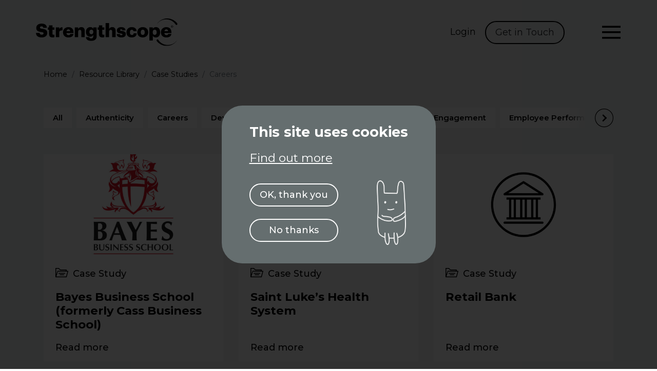

--- FILE ---
content_type: text/html; charset=UTF-8
request_url: https://www.strengthscope.com/case-studies/category/careers
body_size: 5448
content:
<!doctype html>
<html lang="en" class="no-js">
  <head>
    <meta charset="utf-8">
    <meta name="viewport" content="width=device-width, initial-scale=1, shrink-to-fit=no">
		<link rel="profile" href="http://gmpg.org/xfn/11">
		<script>var ajaxurl = 'https://www.strengthscope.com/wp-admin/admin-ajax.php';</script>
		<script>document.documentElement.classList.remove("no-js");document.documentElement.classList.add("js");</script>		
		<script>var articleId = 0</script>
<link rel="preconnect" href="https://fonts.googleapis.com"><link rel="preconnect" href="https://fonts.gstatic.com" crossorigin><title>Careers - Case Studies - Strengthscope</title>
<meta name='robots' content='max-image-preview:large' />
	<style>img:is([sizes="auto" i], [sizes^="auto," i]) { contain-intrinsic-size: 3000px 1500px }</style>
	<link rel='dns-prefetch' href='//ajax.googleapis.com' />
<link rel='dns-prefetch' href='//unpkg.com' />
<link rel='dns-prefetch' href='//strengthscope.portal.salesseek.net' />
<link rel='dns-prefetch' href='//fonts.googleapis.com' />
<style id='classic-theme-styles-inline-css' type='text/css'>
/*! This file is auto-generated */
.wp-block-button__link{color:#fff;background-color:#32373c;border-radius:9999px;box-shadow:none;text-decoration:none;padding:calc(.667em + 2px) calc(1.333em + 2px);font-size:1.125em}.wp-block-file__button{background:#32373c;color:#fff;text-decoration:none}
</style>
<link rel='stylesheet' id='s-google-fonts-css' href='https://fonts.googleapis.com/css2?family=Handlee&#038;family=Montserrat:wght@400;500;600;700&#038;display=swap'  media='all' />
<link rel='stylesheet' id='s-bootstrap-css' href='https://www.strengthscope.com/wp-content/themes/strengthscope/vendor/bootstrap/css/bootstrap.min.css'  media='all' />
<link rel='stylesheet' id='s-style-css' href='https://www.strengthscope.com/wp-content/themes/strengthscope/style.css?ver=1750069384'  media='all' />
<script  src="https://unpkg.com/vue@2.6.11/dist/vue.min.js" id="se-vue-js"></script>
<script  src="https://strengthscope.portal.salesseek.net/components/booking_snippet.umd.min.js" id="se-booking-js"></script>

<!-- Start of HubSpot Embed Code -->
<script type="text/javascript" id="hs-script-loader" async defer src="//js-eu1.hs-scripts.com/26177855.js"></script>
<!-- End of HubSpot Embed Code -->
<script>var t_code = "DS-6783-2293-982";</script>
<script src="//ds360.co/track/script.js"></script>
<!-- Lead Forensics -->
<script type="text/javascript" src="https://www.7-groupoperation.com/js/802545.js" ></script>
<!-- -->
<link rel="icon" href="https://www.strengthscope.com/wp-content/uploads/2022/01/cropped-siteicon-32x32.png" sizes="32x32" />
<link rel="icon" href="https://www.strengthscope.com/wp-content/uploads/2022/01/cropped-siteicon-192x192.png" sizes="192x192" />
<link rel="apple-touch-icon" href="https://www.strengthscope.com/wp-content/uploads/2022/01/cropped-siteicon-180x180.png" />
<meta name="msapplication-TileImage" content="https://www.strengthscope.com/wp-content/uploads/2022/01/cropped-siteicon-270x270.png" />
</head>
<body>
<noscript><img alt="" src="https://www.7-groupoperation.com/802545.png" style="display:none;" /></noscript>

	<header id="header">
		<nav class="navbar navbar-expand-xxl">
			<div class="container">
		    <a class="navbar-brand" href="https://www.strengthscope.com">
		    	<img src="https://www.strengthscope.com/wp-content/themes/strengthscope/lib/images/logo.svg" class="img-fluid"  alt="Strengthscope Logo" />
		    	<!--<img src="https://www.strengthscope.com/wp-content/themes/strengthscope/lib/images/logo-pride.png" class="img-fluid logo-pride"  alt="Strengthscope Logo" /> -->
		    </a>
			    
		    <button class="navbar-toggler" type="button" data-toggle="collapse" data-target="#main-nav" aria-controls="main-nav" aria-expanded="false" aria-label="Toggle navigation">
		    </button>
		    <div class="collapse navbar-collapse" id="main-nav">    	
		    	<ul class="navbar-nav"><li class="nav-item dropdown position-static"><a class="nav-link dropdown-toggle" href="#" id="navbarDropdown" role="button" data-toggle="dropdown" aria-haspopup="true" aria-expanded="false"><span>About<span></a><div class="dropdown-menu w-100" aria-labelledby="navbarDropdown"><div class="container"><div class="row"><div class="col-12 col-lg-4"><h4>About</h4><ul class="main-nav-submenu"><li><a href="https://www.strengthscope.com/about"><span>About Us</span></a></li><li><a href="https://www.strengthscope.com/the-science"><span>The Science</span></a></li><li><a href="https://www.strengthscope.com/diversity-inclusion"><span>Diversity &#038; Inclusion</span></a></li></ul></div><div class="col-12 col-lg-4"><h4>Life at Strengthscope</h4><a class="image-link" href="https://www.strengthscope.com/about/life-at-strengthscope"><img src="https://www.strengthscope.com/wp-content/uploads/2021/11/Unleashing-the-power-of-positive-psychology-at-Fleishman-Hillard-with-Sian-Walters-600x338.png" alt="Life at Strengthscope"></a><a class="menu-show-m" href="https://www.strengthscope.com/about/life-at-strengthscope"><span>Life at Strengthscope</span></a><a class="menu-show-d" href="https://www.strengthscope.com/about/life-at-strengthscope"><span>Learn more</span></a></div><div class="col-12 col-lg-4"><h4>Business for good</h4><a class="image-link" href="https://www.strengthscope.com/b-corp"><img src="https://www.strengthscope.com/wp-content/uploads/2024/10/B-Corp-menu-navigation-thumbnail-1-1-600x338.png" alt="Business for good"></a><a class="menu-show-m" href="https://www.strengthscope.com/b-corp"><span>Business for good</span></a><a class="menu-show-d" href="https://www.strengthscope.com/b-corp"><span>Learn more</span></a></div></div></div></div></li><li class="nav-item dropdown position-static"><a class="nav-link dropdown-toggle" href="#" id="navbarDropdown" role="button" data-toggle="dropdown" aria-haspopup="true" aria-expanded="false"><span>Solutions<span></a><div class="dropdown-menu w-100" aria-labelledby="navbarDropdown"><div class="container"><div class="row"><div class="col-12 col-lg-4"><h4>Assessments</h4><ul class="main-nav-submenu"><li><a href="https://www.strengthscope.com/products/product-suite"><span>Product Overview</span></a></li><li><a href="https://www.strengthscope.com/products/strengthscope"><span>Strengthscope®</span></a></li><li><a href="https://www.strengthscope.com/products/interview"><span>StrengthscopeInterview™</span></a></li><li><a href="https://www.strengthscope.com/products/360"><span>Strengthscope360™</span></a></li><li><a href="https://www.strengthscope.com/products/team"><span>StrengthscopeTeam™</span></a></li><li><a href="https://www.strengthscope.com/products/leader"><span>StrengthscopeLeader™</span></a></li><li><a href="https://www.strengthscope.com/products/manager"><span>StrengthscopeManager™</span></a></li><li><a href="https://www.strengthscope.com/products/engage"><span>StrengthscopeEngage™</span></a></li></ul></div><div class="col-12 col-lg-4"><h4>Training &#038; Development</h4><a class="image-link" href="https://www.strengthscope.com/training-development"><img src="https://www.strengthscope.com/wp-content/uploads/2024/08/Training-Development-1-1-600x338.png" alt="Training &#038; Development"></a><a class="menu-show-m" href="https://www.strengthscope.com/training-development"><span>Training &#038; Development</span></a><a class="menu-show-d" href="https://www.strengthscope.com/training-development"><span>Learn more</span></a></div></div></div></div></li><li class="nav-item dropdown position-static"><a class="nav-link dropdown-toggle" href="#" id="navbarDropdown" role="button" data-toggle="dropdown" aria-haspopup="true" aria-expanded="false"><span>Partners<span></a><div class="dropdown-menu w-100" aria-labelledby="navbarDropdown"><div class="container"><div class="row"><div class="col-12 col-lg-4"><h4>Partnerships</h4><a class="image-link" href="https://www.strengthscope.com/partnerships"><img src="https://www.strengthscope.com/wp-content/uploads/2024/08/Partnerships-600x338.png" alt="Partnerships"></a><a class="menu-show-m" href="https://www.strengthscope.com/partnerships"><span>Partnerships</span></a><a class="menu-show-d" href="https://www.strengthscope.com/partnerships"><span>Learn more</span></a></div></div></div></div></li><li class="nav-item dropdown position-static"><a class="nav-link dropdown-toggle" href="#" id="navbarDropdown" role="button" data-toggle="dropdown" aria-haspopup="true" aria-expanded="false"><span>Get Accredited<span></a><div class="dropdown-menu w-100" aria-labelledby="navbarDropdown"><div class="container"><div class="row"><div class="col-12 col-lg-4"><h4>Corporate Accreditations</h4><a class="image-link" href="https://www.strengthscope.com/accreditations"><img src="https://www.strengthscope.com/wp-content/uploads/2024/08/Corporate-Accreds-600x338.png" alt="Corporate Accreditations"></a><a class="menu-show-m" href="https://www.strengthscope.com/accreditations"><span>Corporate Accreditations</span></a><a class="menu-show-d" href="https://www.strengthscope.com/accreditations"><span>Learn more</span></a></div><div class="col-12 col-lg-4"><h4>Independent Coaches Accreditation</h4><a class="image-link" href="https://www.strengthscope.com/independent-coaches"><img src="https://www.strengthscope.com/wp-content/uploads/2024/08/Indp-Coaches-600x338.png" alt="Independent Coaches Accreditation"></a><a class="menu-show-m" href="https://www.strengthscope.com/independent-coaches"><span>Independent Coaches Accreditation</span></a><a class="menu-show-d" href="https://www.strengthscope.com/independent-coaches"><span>Learn more</span></a></div></div></div></div></li><li class="nav-item dropdown position-static"><a class="nav-link dropdown-toggle" href="#" id="navbarDropdown" role="button" data-toggle="dropdown" aria-haspopup="true" aria-expanded="false"><span>Resources<span></a><div class="dropdown-menu w-100" aria-labelledby="navbarDropdown"><div class="container"><div class="row"><div class="col-12 col-lg-3"><h4>Resources</h4><ul class="main-nav-submenu"><li><a href="https://www.strengthscope.com/resources"><span>Resource Library</span></a></li><li><a href="https://www.strengthscope.com/resources/webinars"><span>Webinars</span></a></li><li><a href="https://www.strengthscope.com/resources/ebooks"><span>Ebooks</span></a></li><li><a href="https://www.strengthscope.com/resources/podcasts"><span>Podcasts</span></a></li><li><a href="https://www.strengthscope.com/resources/blog"><span>Blog</span></a></li><li><a href="https://www.strengthscope.com/resources/case-studies"><span>Case Studies</span></a></li><li><a href="https://www.strengthscope.com/resources/videos"><span>Videos</span></a></li></ul></div><div class="col-12 col-lg-9"><h4>Latest Resources</h4><div class="row menu-blogs"><div class="col-12 col-lg-6 col-xl-4"><a class="image-link" href="https://www.strengthscope.com/ebooks/team-effectiveness-in-the-workplace-2026"><img src="https://www.strengthscope.com/wp-content/uploads/2026/01/guides-ebook-web-landing-page-2-600x338.png" /></a><h6 class="menu-show-d">Team Effectiveness in the Workplace 2026</h6><a class="menu-show-m" href="https://www.strengthscope.com/ebooks/team-effectiveness-in-the-workplace-2026"><span>Team Effectiveness in the Workplace 2026</span></a><a class="menu-show-d" href="https://www.strengthscope.com/ebooks/team-effectiveness-in-the-workplace-2026"><span>Read more</span></a></div><div class="col-12 col-lg-6 col-xl-4"><a class="image-link" href="https://www.strengthscope.com/ebooks/from-disruption-to-recovery-a-guide-for-teams-navigating-change"><img src="https://www.strengthscope.com/wp-content/uploads/2025/07/guides-ebook-web-landing-page-600x338.png" /></a><h6 class="menu-show-d">From Disruption to Recovery: A Guide for Teams and Managers Navigating Change</h6><a class="menu-show-m" href="https://www.strengthscope.com/ebooks/from-disruption-to-recovery-a-guide-for-teams-navigating-change"><span>From Disruption to Recovery: A Guide for Teams and Managers Navigating Change</span></a><a class="menu-show-d" href="https://www.strengthscope.com/ebooks/from-disruption-to-recovery-a-guide-for-teams-navigating-change"><span>Read more</span></a></div><div class="col-12 col-lg-6 col-xl-4"><a class="image-link" href="https://www.strengthscope.com/ebooks/strengthscope-impact-data"><img src="https://www.strengthscope.com/wp-content/uploads/2025/02/ebook-web-landing-page-15-600x338.png" /></a><h6 class="menu-show-d">Strengthscope® Impact Data</h6><a class="menu-show-m" href="https://www.strengthscope.com/ebooks/strengthscope-impact-data"><span>Strengthscope® Impact Data</span></a><a class="menu-show-d" href="https://www.strengthscope.com/ebooks/strengthscope-impact-data"><span>Read more</span></a></div></div></div></div></div></div></li></ul><div id="main-nav-mobile-contact"><a href="https://www.strengthscope.com/login">Login</a><a class="btn" href="https://www.strengthscope.com/get-in-touch">Get in Touch</a></div>		    </div>
		    <ul id="main-nav-links"><li><a href="https://www.strengthscope.com/login"><span>Login</span></a></li><li><a class="btn" href="https://www.strengthscope.com/get-in-touch">Get in Touch</a></li></ul>	
	
		  </div>
		</nav>
	</header>
	
	<section class="section-first" style="background-color: #f3f5f5;">
		<div class="container" id="breadcrumbs"><nav aria-label="breadcrumb"><ol class="breadcrumb"><li class="breadcrumb-item"><a href="https://www.strengthscope.com">Home</a></li><li class="breadcrumb-item"><a href="https://www.strengthscope.com/resources">Resource Library</a></li><li class="breadcrumb-item"><a href="https://www.strengthscope.com/resources/case-studies">Case Studies</a></li><li class="breadcrumb-item active" aria-current="page">Careers</li></ol></nav></div><!--
		<div class="psc-banner-text">
			<div class="container">
				<div class="row justify-content-center">
					<div class="col-12 col-sm-10 col-lg-10">
						<h1></h1>
						<h3></h3>
					</div>
				</div>
			</div>
		</div>		
-->		
		<div class="psc psc-article-list"><div class="container"><div class="row"><div class="col-12"><div class="cat-nav-wrapper"><nav id="cnCategoryNav" class="cat-nav dragscroll"><div id="cnCategoryNavContents" class="cat-nav-contents"><div class="cat-nav-link"><a href="https://www.strengthscope.com/resources/case-studies">All</a></div><div class="cat-nav-link"><a href="https://www.strengthscope.com/case-studies/category/authenticity">Authenticity</a></div><div class="cat-nav-link"><a href="https://www.strengthscope.com/case-studies/category/careers">Careers</a></div><div class="cat-nav-link"><a href="https://www.strengthscope.com/case-studies/category/development">Development</a></div><div class="cat-nav-link"><a href="https://www.strengthscope.com/case-studies/category/diversity-inclusion">Diversity &amp; Inclusion</a></div><div class="cat-nav-link"><a href="https://www.strengthscope.com/case-studies/category/employee-engagement">Employee Engagement</a></div><div class="cat-nav-link"><a href="https://www.strengthscope.com/case-studies/category/employee-performance">Employee Performance</a></div><div class="cat-nav-link"><a href="https://www.strengthscope.com/case-studies/category/leadership">Leadership</a></div><div class="cat-nav-link"><a href="https://www.strengthscope.com/case-studies/category/personal-development">Personal Development</a></div><div class="cat-nav-link"><a href="https://www.strengthscope.com/case-studies/category/recruitment">Recruitment</a></div><div class="cat-nav-link"><a href="https://www.strengthscope.com/case-studies/category/strengths">Strengths</a></div><div class="cat-nav-link"><a href="https://www.strengthscope.com/case-studies/category/team-development">Team Development</a></div><div class="cat-nav-link"><a href="https://www.strengthscope.com/case-studies/category/teams">Teams</a></div></div></nav><button id="cnButtonLeft" class="cat-nav-btn cat-nav-btn-left" type="button"></button><button id="cnButtonRight" class="cat-nav-btn cat-nav-btn-right" type="button"></button></div></div></div><div class="row"><div class="col-12"><div id="article-list" class="row" data-type="case-study" data-page="" data-category="careers"></div><div id="article-list-more"><button id="article-list-more-btn" class="btn">Load more</button></div></div></div></div></div>	</section> 			

	</section>

	
<section id="footer">
	<div class="container">
		<div class="row">
			<div class="col-12">

	

					
			
			<div class="row justify-content-between" id="footer-upper">
				<div class="col-12 col-lg-5">	
					
					<a id="footer-logo" href="https://www.strengthscope.com">
						<img src="https://www.strengthscope.com/wp-content/themes/strengthscope/lib/images/logo.svg" class="img-fluid"  alt="Strengthscope Logo" />
						<!--<img src="https://www.strengthscope.com/wp-content/themes/strengthscope/lib/images/logo-pride.png" class="img-fluid logo-pride"  alt="Strengthscope Logo" />-->
					</a>
					
					<div class="footer-collapse">
						<a href="#footer-contact" data-toggle="collapse" class="collapsed"><h3>Strengthscope&reg;</h3></a>					
						<div id="footer-contact" class="collapse" data-parent="#footer">
							
							<div class="row">
								
								<div class="col-12 col-md-6 col-lg-12">
									<h3>Address</h3><address><span>Strengthscope Limited,</span> <span>3rd Floor,</span> <span>86-90 Paul Street,</span> <span>London,</span> <span>EC2A 4NE</span></address>
								</div>
								<div class="col-12 col-md-6 col-lg-12">
									<h3>Telephone</h3><a href="tel:442089440289">+44 (0)20 8944 0289</a>									<h3>Email</h3><a href="mailto:&#104;&#101;ll&#111;&#64;stre&#110;&#103;&#116;&#104;s&#99;o&#112;&#101;.com">&#104;&#101;ll&#111;&#64;stre&#110;&#103;&#116;&#104;s&#99;o&#112;&#101;.com</a>												
								</div>
								
							</div>	
						</div>
					</div>
				</div>
				
				<div class="col-12 col-lg-6 ">	
					<div class="row footer-menus"><div class="col-12 col-md-4"><div class="footer-collapse"><a href="#footer-menu-1" data-toggle="collapse" class="collapsed"><h3>Explore</h3></a><div id="footer-menu-1" class="collapse" data-parent="#footer"><ul><li><a href="https://www.strengthscope.com/">Home</a></li><li><a href="https://www.strengthscope.com/products/product-suite">Products</a></li><li><a href="https://www.strengthscope.com/accreditations">Corporate Accreditations</a></li><li><a href="https://www.strengthscope.com/partnerships">Partnerships</a></li><li><a href="https://www.strengthscope.com/get-in-touch">Get in touch</a></li><li><a href="https://www.strengthscope.com/resources">Resources</a></li></ul></div></div></div><div class="col-12 col-md-4"><div class="footer-collapse"><a href="#footer-menu-2" data-toggle="collapse" class="collapsed"><h3>Learn</h3></a><div id="footer-menu-2" class="collapse" data-parent="#footer"><ul><li><a href="https://www.strengthscope.com/about">About Us</a></li><li><a href="https://www.strengthscope.com/about/life-at-strengthscope">Life at Strengthscope</a></li><li><a href="https://www.strengthscope.com/the-science">The Science</a></li><li><a href="https://www.strengthscope.com/diversity-inclusion">Diversity &#038; Inclusion</a></li><li><a href="https://www.strengthscope.com/resources/blog">Blogs</a></li><li><a href="https://www.strengthscope.com/resources/case-studies">Case Studies</a></li></ul></div></div></div><div class="col-12 col-md-4"><div class="footer-collapse"><a href="#footer-menu-3" data-toggle="collapse" class="collapsed"><h3>Login</h3></a><div id="footer-menu-3" class="collapse" data-parent="#footer"><ul><li><a href="https://profile.strengthscope.com/Client/Account/Login" target="_blank">Client Admin</a></li><li><a href="https://profile.strengthscope.com/en-gb/" target="_blank">StrengthsPortal</a></li></ul></div></div></div></div>					
				</div>
				
			</div>		
				
			<div class="row justify-content-between" id="footer-lower">
				<div class="col-12 col-lg-5">						
					<h3>Follow us on social media</h3>
					<ul class="social"><li><a href="https://twitter.com/strengthscope" target="_blank"><i class="s-icon s-icon-twitter"></i></a></li><li><a href="https://www.linkedin.com/company/strengthscope/" target="_blank"><i class="s-icon s-icon-linkedin"></i></a></li><li><a href="https://www.facebook.com/Strengthscope/" target="_blank"><i class="s-icon s-icon-facebook"></i></a></li><li><a href="https://open.spotify.com/show/7GDY1geHNOiyk520sfGVXC" target="_blank"><i class="s-icon s-icon-spotify"></i></a></li><li><a href="https://www.instagram.com/strengthscope/" target="_blank"><i class="s-icon s-icon-instagram"></i></a></li><li><a href="https://www.youtube.com/channel/UCEoaUb8f-ZhiAQ441Mh1Lbg" target="_blank"><i class="s-icon s-icon-youtube"></i></a></li></ul>				</div>		
				<div class="col-12 col-lg-6">						
					<h3>Certified</h3>
					<ul class="footer-certified">
						<li><img src="https://www.strengthscope.com/wp-content/themes/strengthscope/lib/images/logo-b-corporation.png" class="img-fluid" alt="Certified B Corporation" /></li>
						<li><img src="https://www.strengthscope.com/wp-content/themes/strengthscope/lib/images/logo-iso27001-2025.png" class="img-fluid" alt="ISO27001 Information Security Management System" /></li>
						<li><img src="https://www.strengthscope.com/wp-content/themes/strengthscope/lib/images/logo-bps-registered.png" alt="The British Pyschological Society - Registered Test" class="img-fluid" /></li>
						<li><a href="https://www.accessibility-services.co.uk/certificates/strengthscope/" target="_blank"><img src="https://www.strengthscope.com/wp-content/themes/strengthscope/lib/images/logo-shawtrust-accessible.png" alt="Shaw Trust Accessible" class="img-fluid" /></a></li>
					</ul>
				</div>
			</div>	
									

		
		
				<footer>
					<div class="row">
						<div class="col-12 col-md-8" id="footer-links">
							<ul class="footer-links"><li><a href="https://www.strengthscope.com/privacy">Privacy Policy</a></li><li><a href="https://www.strengthscope.com/cookie-policy">Cookie Policy</a></li><li><a href="https://www.strengthscope.com/data-security">Data Security</a></li><li><a href="https://www.strengthscope.com/terms-and-conditions">Terms and Conditions</a></li><li><a href="https://www.strengthscope.com/modern-slavery-statement">Modern Slavery Statement</a></li><li><a href="https://www.strengthscope.com/sitemap">Sitemap</a></li></ul>						</div>
						<div class="col-12 col-md-4" id="footer-copy">
							<p>&copy; 2006-2026 Strengthscope</p>				
						</div>
					</div>		
				</footer>
							
			</div>		
		</div>			
	</div>
</section>

<div id="cookie-consent"><div class="cc-popup"><div class="cc-content"><h2>This site uses cookies</h2><p><a href="https://www.strengthscope.com/cookie-policy">Find out more</a></p></div><div class="cc-control"><ul><li class="cc-accept"><button class="btn btn-light" id="cc-accept">OK, thank you</button></li><li class="cc-reject"><button class="btn btn-light" id="cc-reject">No thanks</button></li></ul><div><img src="https://www.strengthscope.com/wp-content/themes/strengthscope/lib/images/mascot-white.png" alt="" /></div></div></div></div><script type="speculationrules">
{"prefetch":[{"source":"document","where":{"and":[{"href_matches":"\/*"},{"not":{"href_matches":["\/wp-*.php","\/wp-admin\/*","\/wp-content\/uploads\/*","\/wp-content\/*","\/wp-content\/plugins\/*","\/wp-content\/themes\/strengthscope\/*","\/*\\?(.+)"]}},{"not":{"selector_matches":"a[rel~=\"nofollow\"]"}},{"not":{"selector_matches":".no-prefetch, .no-prefetch a"}}]},"eagerness":"conservative"}]}
</script>
<script>window.intercomSettings = {api_base: "https://api-iam.eu.intercom.io",app_id: "suhtbf2c",};</script>
<script>(function(){var w=window;var ic=w.Intercom;if(typeof ic==="function"){ic('reattach_activator');ic('update',w.intercomSettings);}else{var d=document;var i=function(){i.c(arguments);};i.q=[];i.c=function(args){i.q.push(args);};w.Intercom=i;var l=function(){var s=d.createElement('script');s.type='text/javascript';s.async=true;s.src='https://widget.intercom.io/widget/suhtbf2c';var x=d.getElementsByTagName('script')[0];x.parentNode.insertBefore(s,x);};if(document.readyState==='complete'){l();}else if(w.attachEvent){w.attachEvent('onload',l);}else{w.addEventListener('load',l,false);}}})();</script>
<script  src="https://ajax.googleapis.com/ajax/libs/jquery/3.5.1/jquery.min.js" id="jquery-js"></script>
<script  src="https://www.strengthscope.com/wp-content/themes/strengthscope/vendor/bootstrap/js/bootstrap.bundle.min.js" id="s-bootstrap-js"></script>
<script  src="https://www.strengthscope.com/wp-content/themes/strengthscope/lib/js/awi.js?ver=1726572137" id="s-js-js"></script>
</body>
</html>


--- FILE ---
content_type: text/html; charset=UTF-8
request_url: https://www.strengthscope.com/wp-admin/admin-ajax.php?action=article_load&type=case-study&category=careers&page=
body_size: 549
content:
{"status":"success","page":0,"more":0,"content":"<div class=\"col-12 col-md-6 col-xl-4\"><div class=\"resource-card-wrapper\"><div class=\"card resource-card\" id=\"card-1532\"><a href=\"https:\/\/www.strengthscope.com\/case-studies\/cass-business-school\"><img class=\"card-img-top\" src=\"https:\/\/www.strengthscope.com\/wp-content\/uploads\/2021\/12\/3ccab6e7-e04e-4cb2-aa61-7b1b52147f67-918f3eed6d13dbdf96f9a85cf0e3a1b6-600x338.jpeg\" alt=\"\"><\/a><div class=\"card-body\"><p><i class=\"s-icon s-icon-case-study\"><\/i> Case Study<\/p><h5 class=\"card-title\">Bayes Business School (formerly Cass Business School)<\/h5><\/div><div class=\"card-footer\"><a href=\"https:\/\/www.strengthscope.com\/case-studies\/cass-business-school\">Read more<\/a><\/div><\/div><\/div><\/div><div class=\"col-12 col-md-6 col-xl-4\"><div class=\"resource-card-wrapper\"><div class=\"card resource-card\" id=\"card-1555\"><a href=\"https:\/\/www.strengthscope.com\/case-studies\/saint-lukes-health-system\"><img class=\"card-img-top\" src=\"https:\/\/www.strengthscope.com\/wp-content\/uploads\/2022\/01\/Cast-Studies_Case-Study-SLHS-600x338.png\" alt=\"\"><\/a><div class=\"card-body\"><p><i class=\"s-icon s-icon-case-study\"><\/i> Case Study<\/p><h5 class=\"card-title\">Saint Luke\u2019s Health System<\/h5><\/div><div class=\"card-footer\"><a href=\"https:\/\/www.strengthscope.com\/case-studies\/saint-lukes-health-system\">Read more<\/a><\/div><\/div><\/div><\/div><div class=\"col-12 col-md-6 col-xl-4\"><div class=\"resource-card-wrapper\"><div class=\"card resource-card\" id=\"card-22181\"><a href=\"https:\/\/www.strengthscope.com\/case-studies\/retail-bank\"><img class=\"card-img-top\" src=\"https:\/\/www.strengthscope.com\/wp-content\/uploads\/2022\/09\/bank-icon-2-600x338.png\" alt=\"\"><\/a><div class=\"card-body\"><p><i class=\"s-icon s-icon-case-study\"><\/i> Case Study<\/p><h5 class=\"card-title\">Retail Bank<\/h5><\/div><div class=\"card-footer\"><a href=\"https:\/\/www.strengthscope.com\/case-studies\/retail-bank\">Read more<\/a><\/div><\/div><\/div><\/div>"}

--- FILE ---
content_type: text/javascript
request_url: https://www.strengthscope.com/wp-content/themes/strengthscope/lib/js/awi.js?ver=1726572137
body_size: 17218
content:
var lastArticlesPage;

jQuery(function($){

	savedArticle = window.localStorage.getItem('last-viewed-article');		
	if (articleId !== 0) {
		window.localStorage.setItem('last-viewed-article', articleId);		
	} else if (!$('#article-list').length) {
		window.localStorage.removeItem('last-articles-page');			
		window.localStorage.removeItem('last-viewed-article');
	}	else if ( $('#article-list').length && !savedArticle ) {
		window.localStorage.removeItem('last-articles-page');			
		$('#article-list-more').hide();  	
		loadArticles();
	} else if($('#article-list').length) {				
		lastArticlesPage = window.localStorage.getItem('last-articles-page');
		$('#article-list-more').hide();  	
		loadArticles();
	}	

	menuScroll();
	$(window).scroll(function() {    
		menuScroll()
	});

	if($('.cat-nav-wrapper').length) {				
		categoryNavigation()
	}

/*
	if($('#article-list').length) {				
		$('#article-list-more').hide();  	
		loadArticles();
	}		
*/
	
	$('#article-list-more-btn').click(function() {	
		$('#article-list-more').hide();  	
		$('#article-list-loading').show();  	
		loadArticles();
	});	

	$('.product-carousel').slick({
		infinite: false,
		slidesToShow: 1,
		slidesToScroll: 1,
		arrows: true,
		dots: false,
		autoplay: false,
		centerMode: false,
		centerPadding: '0',
		mobileFirst: true,
		responsive: [
		    {
		      breakpoint: 380,
		      settings: {
		        slidesToShow: 1,
		        centerPadding: '10%',
		      }
		    },		
		    {
		      breakpoint: 480,
		      settings: {
		        slidesToShow: 1,
		        centerPadding: '15%',
		      }
		    },				    	
		    {
		      breakpoint: 576,
		      settings: {
		        slidesToShow: 2,
		        centerPadding: '20%',
		      }
		    },		
		    {
		      breakpoint: 720,
		      settings: {
		        slidesToShow: 2,
		        centerPadding: '25%',
		      }
		    },	    
		    {
		      breakpoint: 992,
		      settings: {
		        slidesToShow: 3,
		        centerPadding: '0',
		      }
		    },		    
		    {
		      breakpoint: 1200,
		      settings: {
		        slidesToShow: 4,
		        centerPadding: '10%',
		      }
		    },		    		    
		    {
		      breakpoint: 1500,
		      settings: {
		      	centerPadding: '0',
		        slidesToShow: 5,
		      }
		    }
		  ]				
	});		
	$('.product-carousel').on("afterChange", function(event, slick, currentSlide){
		var slideNumber = parseInt(slick.currentSlide + 1); 		
	   $('.prod-current-slide').text(slideNumber);
	});		
	
	$('.gallery-slider').slick({
		infinite: true,
		slidesToShow: 1,
		slidesToScroll: 1,
		arrows: true,
		dots: true,
		autoplay: true,
		mobileFirst: true,
		variableWidth: true,
		centerMode: true,
		responsive: [
		    {
		      breakpoint: 768,
		      settings: {
		        slidesToShow: 2,
		        slidesToScroll: 2,
		      }
		    },
		    {
		      breakpoint: 1200,
		      settings: {
		        slidesToShow: 3,
		        slidesToScroll: 3
		      }
		    }
		  ]		
	});	
		
	
	$('.resource-carousel').slick({
		infinite: false,
		slidesToShow: 1,
		slidesToScroll: 1,
		arrows: true,
		dots: false,
		autoplay: false,
		mobileFirst: true,
		responsive: [
		    {
		      breakpoint: 768,
		      settings: {
		        slidesToShow: 2,
		        slidesToScroll: 2,
		      }
		    },
		    {
		      breakpoint: 1200,
		      settings: {
		        slidesToShow: 3,
		        slidesToScroll: 3
		      }
		    }
		  ]		
	});		
		
	$('.client-carousel').slick({
		infinite: true,
		slidesToShow: 2,
		slidesToScroll: 1,
		arrows: true,
		dots: false,
		autoplay: true,
		mobileFirst: true,
		responsive: [
		    {
		      breakpoint: 480,
		      settings: {
		        slidesToShow: 3,
		      }
		    },		
		    {
		      breakpoint: 768,
		      settings: {
		        slidesToShow: 4,
		      }
		    },
		    {
		      breakpoint: 1160,
		      settings: {
		        slidesToShow: 5,
		      }
		    },		    
		    {
		      breakpoint: 1360,
		      settings: {
		        slidesToShow: 6,
		      }
		    },		    		    
		  ]				
	});		
	
	$('.testimonial-carousel').slick({
		infinite: true,
		slidesToShow: 1,
		slidesToScroll: 1,
		arrows: true,
		dots: false,
		autoplay: false,
	});			


	$(document).on('mouseenter','.flipper:not(.flipped)',function(){
		$('.flipper').removeClass('flipped');
	  $(this).addClass('flipped');    
	});

	$(document).on('mouseleave','.flipper',function(){
	  $(this).removeClass('flipped');    
	});	

	$(document).on('click','.flipper.flipped .back',function(){
		$(this).closest('.flipper.flipped').removeClass('flipped');
	});	

	$(document).on('click','.flipper .front',function(){
		$('.flipper').removeClass('flipped');
	  $(this).closest('.flipper').addClass('flipped');    
	});

	
	$(".timeline-event").hover(
	  function() {
	  	if (window.innerWidth >= 992) {	  	
		  	var eventID = $(this).data('event-id');
		  	// var dotID = '#dot-'+eventID;
		  	$('#tld-'+eventID).attr("class", "tld active");
		  	$('#tlc-'+eventID).attr("class", "tlc active");
		  }
	  }, function() {
	  	if (window.innerWidth >= 992) {	  	
	  		var eventID = $(this).data('event-id');
	  		// var dotID = '#dot-'+eventID;
	  		$('#tld-'+eventID).attr("class", "tld");
	  		$('#tlc-'+eventID).attr("class", "tlc");
	  	}
	  }
	);	

	$("#timeline").hover(	
	  function() {
	  	$(this).removeClass('timeline-default');
	  }, function() {
	  	$(this).addClass('timeline-default');
	  }
	);	

	if($('.s-video .s-video-play').length){
	  $('.s-video .s-video-play').on('click', function (e) {    		    	
	      e.preventDefault();
	      // stopAllVideos();
	  		$('.s-video .s-video-play').fadeIn('slow');    
	  		$('.s-video iframe').attr('src','');    
	      var video = $(this).closest('.s-video');
	      var iframe = $(video).find('iframe');
	      var videoType = $(video).data('videotype');
	      var videoID = $(video).data('videoid');
				if (videoType && videoID) {
					$(iframe).attr('frameborder', '0');
					$(iframe).attr('allowfullscreen', '1');							
					if (videoType == 'youtube') {
	 					$(iframe).attr('allow', 'accelerometer; autoplay; encrypted-media; gyroscope; picture-in-picture');    											
						var iframeSrc = 'https://www.youtube-nocookie.com/embed/'+videoID+'?rel=0&autoplay=1&enablejsapi=1';					
						$(iframe).attr("src",iframeSrc);
						$(this).fadeOut('slow');
					}
					if (videoType == 'vimeo') {
						$(iframe).attr('allow', 'autoplay; fullscreen');    											
						var iframeSrc = 'https://player.vimeo.com/video/'+videoID+'?api=1&amp;title=0&amp;byline=0&amp;portrait=0&amp;playsinline=1&amp;autoplay=1';
						$(iframe).attr("src",iframeSrc);
						// var player = new Vimeo.Player(iframe);
	      		// setTimeout(function () { player.play();	}, 100);												
						$(this).fadeOut('slow');						
					}
				}
	      
	  });
	}	
	
/*
	$('#header .dropdown').on('shown.bs.dropdown', function(e) {
		if (window.innerWidth >= 1200) {
			$('#header').addClass('expanded');
		}
	});	

	$('#header .dropdown').on('hide.bs.dropdown', function(e) {
		if (window.innerWidth >= 1200) {
			$('#header').removeClass('expanded');
		}
	});		


	$('#main-nav').on('show.bs.collapse', function(e) {		
		if (window.innerWidth < 1200) {
			$('#header').addClass('expanded');
		}
	});	

	$('#main-nav').on('hidden.bs.collapse', function(e) {
		if (window.innerWidth < 1200) {
			$('#header').removeClass('expanded');
		}	
	});		
*/


	
	$('#header .dropdown').on('shown.bs.dropdown', function(e) {
		if (window.innerWidth >= 1460) {
			$('#header').addClass('expanded');
		}
	});	

	$('#header .dropdown').on('hide.bs.dropdown', function(e) {
		if (window.innerWidth >= 1460) {
			$('#header').removeClass('expanded');
		}
	});		


	$('#main-nav').on('show.bs.collapse', function(e) {		
		if (window.innerWidth < 1460) {
			$('#header').addClass('expanded');
		}
	});	

	$('#main-nav').on('hidden.bs.collapse', function(e) {
		if (window.innerWidth < 1460) {
			$('#header').removeClass('expanded');
		}	
	});		



	$('#cb-call-link').click(function() {
  	$('#cb-call-popup').toggleClass('show');
	});

	if($('#dept-filter').length){
	  $('#dept-filter .dept-select').on('click', function (e) {    		    	
	      e.preventDefault();
	      $('#dept-filter .dept-select').removeClass('active');
	      $(this).addClass('active');
	      var dept = $(this).data('dept');
	      if (dept == '0') {
	      	$(".team-member").show();
	    	} else {
	      	$(".team-member[data-dept!="+dept+"]").hide();
	      	$(".team-member[data-dept="+dept+"]").show();
	      }
	  });
	}	

	$('#team-member-modal').on('show.bs.modal', function(e) {
		
		var teamLink = $(e.relatedTarget)
		
		var teamMemberId = teamLink.data('member-id');		
		var teamName = teamLink.data('member-name');		
		var teamTitle = teamLink.data('member-title');		
		var teamBio = teamLink.data('member-bio');		
		var teamImage = teamLink.find('.hover').attr('src');

		$('#tm-modal-name').html(teamName);  
		$('#tm-modal-title').html(teamTitle);  
		$('#tm-modal-bio').html(teamBio);  
		$('#tm-modal-image').html('<img src="'+teamImage+'" alt="'+teamName+' - '+teamTitle+'" />');  

	});
	
	$('#team-member-modal').on('hidden.bs.modal', function(e) {	
    $('#tm-modal-name').html('');  
		$('#tm-modal-title').html('');      
		$('#tm-modal-bio').html('');  
		$('#tm-modal-image').html('');  
	});

	$('#video-modal').on('hidden.bs.modal', function (e) {		
		var modal = $(this);
		modal.find('.video-modal-player iframe').attr('src', '');
		modal.find('.modal-title').empty();
	});

		jQuery('#video-modal').on('show.bs.modal', function (e) {
			var modal = $(this);			
			var videoModalLink = $(e.relatedTarget)
			var videoType = videoModalLink.data('videotype');		
					
			var videoTitle = videoModalLink.data('videotitle');			
			
			modal.find('.modal-title').text(videoTitle);
			if (videoType) {
				var videoID = videoModalLink.data('videoid');
				var videoIframe = modal.find('.video-modal-player iframe');			
				$(videoIframe).attr('frameborder', '0');
				$(videoIframe).attr('allowfullscreen', '1');							
				if (videoType == 'youtube') {
 					$(videoIframe).attr('allow', 'accelerometer; autoplay; encrypted-media; gyroscope; picture-in-picture');    											
					var iframeSrc = 'https://www.youtube-nocookie.com/embed/'+videoID+'?rel=0&autoplay=0&enablejsapi=1';					
				}
				if (videoType == 'vimeo') {
					$(videoIframe).attr('allow', 'autoplay; fullscreen');    											
					var iframeSrc = 'https://player.vimeo.com/video/'+videoID+'?api=1&amp;title=0&amp;byline=0&amp;portrait=0&amp;playsinline=1&amp;autoplay=1';
				}				
				$(videoIframe).attr("src",iframeSrc);				
			};					
			
		});		

	
	deleteCookiesControl();
	
	if (document.cookie.indexOf("cookies_accept") < 0) {

    deleteCookiesGA();
    deleteCookiesHotjar();
    deleteCookiesGoogle();
		
		if($('#cookie-consent').length) {		
				
				// $('#cookie-consent').addClass('cc-show');
				 $('body').addClass('cc-show');
				// set consent
				$("#cc-accept").click(function() {		
					$('body').removeClass('cc-show');
					var date = new Date();
			    days = 30;
			    date.setTime(+ date + (days * 86400000)); 
			    window.document.cookie = "cookies_accept=1; expires=" + date.toGMTString() + "; path=/";
			    
			    // alert('run cookie accepted tracking code');
			   loadConsentScripts(); 
	
				});
				
				$("#cc-reject").click(function() {		
					$('body').removeClass('cc-show');
			    window.document.cookie = "cookies_accepts=0; expires=; path=/";
			    deleteCookiesGA();
			    deleteCookiesHotjar();
			    deleteCookiesGoogle();
			    deleteCookiesBing();
				});
								
		}
		
	}	else {
		
		if (getCookie("cookies_accept") > 0) {
			loadConsentScripts(); 
		} else {
	    deleteCookiesGA();
	    deleteCookiesHotjar();
	    deleteCookiesGoogle();	
	    deleteCookiesBing();		
		}
		
	}	

		
});		

/*
function loadConsentScripts() {

	$.getScript('https://www.googletagmanager.com/gtag/js?id=AW-11002272604', function() {
		window.dataLayer = window.dataLayer || [];
		function gtag(){dataLayer.push(arguments);}
		gtag('js', new Date());
		gtag('config', 'AW-11002272604');
	});

	// Hotjar Tracking Code for https://www.strengthscope.com

	(function(h,o,t,j,a,r){
	h.hj=h.hj||function(){(h.hj.q=h.hj.q||[]).push(arguments)};
	h._hjSettings={hjid:2337613,hjsv:6};
	a=o.getElementsByTagName('head')[0];
	r=o.createElement('script');r.async=1;
	r.src=t+h._hjSettings.hjid+j+h._hjSettings.hjsv;
	a.appendChild(r);
	})(window,document,'https://static.hotjar.com/c/hotjar-','.js?sv=');

		
	// $.getScript('//ds360.co/track/script.js', function() { });	
	
}

*/
function loadConsentScripts() {

	(function(w,d,s,l,i){w[l]=w[l]||[];w[l].push({'gtm.start':
	new Date().getTime(),event:'gtm.js'});var f=d.getElementsByTagName(s)[0],
	j=d.createElement(s),dl=l!='dataLayer'?'&l='+l:'';j.async=true;j.src=
	'https://www.googletagmanager.com/gtm.js?id='+i+dl;f.parentNode.insertBefore(j,f);
	})(window,document,'script','dataLayer','GTM-P8N348N');


	// Hotjar Tracking Code for https://www.strengthscope.com

	(function(h,o,t,j,a,r){
	h.hj=h.hj||function(){(h.hj.q=h.hj.q||[]).push(arguments)};
	h._hjSettings={hjid:2337613,hjsv:6};
	a=o.getElementsByTagName('head')[0];
	r=o.createElement('script');r.async=1;
	r.src=t+h._hjSettings.hjid+j+h._hjSettings.hjsv;
	a.appendChild(r);
	})(window,document,'https://static.hotjar.com/c/hotjar-','.js?sv=');


	// Bing

 	(function(w,d,t,r,u)
  {
    var f,n,i;
    w[u]=w[u]||[],f=function()
    {
      var o={ti:" 343057819"};
      o.q=w[u],w[u]=new UET(o),w[u].push("pageLoad")
    },
    n=d.createElement(t),n.src=r,n.async=1,n.onload=n.onreadystatechange=function()
    {
      var s=this.readyState;
      s&&s!=="loaded"&&s!=="complete"||(f(),n.onload=n.onreadystatechange=null)
    },
    i=d.getElementsByTagName(t)[0],i.parentNode.insertBefore(n,i)
  })
  (window,document,"script","//bat.bing.com/bat.js","uetq");


  jQuery(window).on( "load", function() {

	  window.addEventListener("message", function(event) {

	    if(event.data.type === 'hsFormCallback' && event.data.eventName === 'onFormSubmitted') {
	    	
				// console.log(event.data.type); 
				// console.log(event.data.eventName); 
				// console.log(event.data.id); 				
				// window.uetq.push("event", "submit_lead_form", {"currency":"USD"});
 
 				// window.uetq = window.uetq || [];  
   			// window.uetq.push ('event', 'Replace_with_Event_Action', {'event_category': 'Replace_with_Event_Category', 'event_label': 'Replace_with_Event_Label', 'event_value': 'Replace_with_Event_Value'});  
				
				
	    }
	    
	  });
     
  });	
		
	// $.getScript('//ds360.co/track/script.js', function() { });	
	
}


function getCookie(name) {
    var v = document.cookie.match('(^|;) ?' + name + '=([^;]*)(;|$)');
    return v ? v[2] : null;
}

function deleteCookie(name,domain) { 
	document.cookie = name + "=;path=/;domain="+domain+";expires=Sat, 01-Jan-2000 00:00:00 GMT";
}

function deleteCookiesControl() {

	if (document.cookie.indexOf('cookie_accept') >= 0) {
		console.log('cookies');
		deleteCookie('cookie_accept','strengthscope.com');
	}
	
}

function deleteCookiesGA() {

	if (document.cookie.indexOf('_gat_UA-21192140-1') >= 0) {
		deleteCookie('_gat_UA-21192140-1','strengthscope.com');			
	}
	if (document.cookie.indexOf('_gat') >= 0) {
		deleteCookie('_gat','strengthscope.com');			
	}	
	if (document.cookie.indexOf('_ga') >= 0) {
		deleteCookie('_ga','strengthscope.com');
	}
	if (document.cookie.indexOf('_gid') >= 0) {
		deleteCookie('_gid','strengthscope.com');
	}
	if (document.cookie.indexOf('_gcl_au') >= 0) {
		deleteCookie('_gcl_au','strengthscope.com');
	}

	
}

function deleteCookiesGoogle() {

	if (document.cookie.indexOf('CONSENT') >= 0) {
		deleteCookie('CONSENT','google.com');
	}
	
}

function deleteCookiesHotjar() {

	if (document.cookie.indexOf('_hjFirstSeen') >= 0) {
		deleteCookie('_hjFirstSeen','strengthscope.com');			
	}
	if (document.cookie.indexOf('_hjAbsoluteSessionInProgress') >= 0) {
		deleteCookie('_hjAbsoluteSessionInProgress','strengthscope.com');
	}
	if (document.cookie.indexOf('_hjSessionUser_2337613') >= 0) {
		deleteCookie('_hjSessionUser_2337613','strengthscope.com');
	}
	if (document.cookie.indexOf('_hjSession_2337613') >= 0) {
		deleteCookie('_hjSession_2337613','strengthscope.com');
	}	
	if (document.cookie.indexOf('_hjIncludedInPageviewSample') >= 0) {
		deleteCookie('_hjIncludedInPageviewSample','www.strengthscope.com');
	}	
	if (document.cookie.indexOf('_hjIncludedInSessionSample') >= 0) {
		deleteCookie('_hjIncludedInSessionSample','www.strengthscope.com');
	}
			
}

function deleteCookiesBing() {

	if (document.cookie.indexOf('_uetsid') >= 0) {
		deleteCookie('_uetsid','strengthscope.com');			
	}
	if (document.cookie.indexOf('_uetvid') >= 0) {
		deleteCookie('_uetvid','strengthscope.com');
	}
			
}


function menuScroll() {
	var scroll = $(window).scrollTop();
  if (scroll >= 40) {
      $("#header").addClass("scrolled");
  } else {
      $("#header").removeClass("scrolled");
  }
}

/*
function loadArticles() {
	
		var type = $('#article-list').attr('data-type');
		var category = $('#article-list').attr('data-category');
		var page = $('#article-list').attr('data-page');
		var tag = $('#article-list').attr('data-tag');
		var search = $('#article-list').attr('data-search');
	
		var articleRequest = {
			"action": "article_load",			
			"type": type,
			"category": category,
			"tag": tag,
			"search": search,
			"page": page,
		};

		$.ajax({
      url: ajaxurl, 
      type: 'get',
      dataType: 'JSON', 
      data: articleRequest, 
      beforeSend: function () {
        $('#article-list-more').hide();  	
        $('#article-list-loading').show();  	
      },
      error: function() {
				// ***** ERROR HANDLING CODE HERE *****
      },
      success: function (json) {      	
      	// alert('json-status: '+json.status);
      	// alert('json-content: '+json.content);
        if (json.status === 'success') {
        	$('#article-list-loading').hide();  	
        	$(json.content).appendTo('#article-list');  
        	$('#article-list').attr('data-page',json.page);
        	if (json.more == 1) {
						$('#article-list-more').show();						
					}
	     	} else if (json.status === 'fail') {
	     		// alert('json-content: '+json.content);
        } else {
          handleFormError(); 
        }
      }
    });
    
}
*/

function loadArticles() {
	
		var type = $('#article-list').attr('data-type');
		var category = $('#article-list').attr('data-category');
		var page = $('#article-list').attr('data-page');
		var tag = $('#article-list').attr('data-tag');
		var search = $('#article-list').attr('data-search');
	
		var articleRequest = {
			"action": "article_load",			
			"type": type,
			"category": category,
			"tag": tag,
			"search": search,
			"page": page,
		};

		$.ajax({
      url: ajaxurl, 
      type: 'get',
      dataType: 'JSON', 
      data: articleRequest, 
      beforeSend: function () {
        $('#article-list-more').hide();  	
        $('#article-list-loading').show();  	
      },
      error: function() {
				// ***** ERROR HANDLING CODE HERE *****
      },
      success: function (json) {      	
        if (json.status === 'success') {
        	$('#article-list-loading').hide();  	
        	$(json.content).appendTo('#article-list');  
        	$('#article-list').attr('data-page',json.page);
        	if (json.more == 1) {
						$('#article-list-more').show();						
					}        	
					
        	window.localStorage.setItem('last-articles-page', json.page);
					        	
        	if (json.page < lastArticlesPage) {
        		loadArticles();
        	}	else {	        	                	
	        	// Scroll to last viewed article
	        	var lastViewedArticle = window.localStorage.getItem('last-viewed-article');        	
		        if (lastViewedArticle) {        		
		        	if($('#card-'+lastViewedArticle).length) {				
			        	$('html, body').animate({
			        		scrollTop: $('#card-'+lastViewedArticle).offset().top -120
			    			}, 0);
		        	}
		        	window.localStorage.removeItem('last-viewed-article');
	        	}	        	
        	}
	     	} else if (json.status === 'fail') {
	     		// alert('json-content: '+json.content);
        } else {
          handleFormError(); 
        }
      }
    });
    
}

function categoryNavigation() {

    var SETTINGS = {
        navBarTravelling: false,
        navBarTravelDirection: "",
         navBarTravelDistance: 150
    }

    var cnButtonLeft = document.getElementById("cnButtonLeft");
    var cnButtonRight = document.getElementById("cnButtonRight");
    var cnCategoryNav = document.getElementById("cnCategoryNav");
    var cnCategoryNavContents = document.getElementById("cnCategoryNavContents");

    cnCategoryNav.setAttribute("data-overflowing", determineOverflow(cnCategoryNavContents, cnCategoryNav));

    // Handle the scroll of the horizontal container
    var last_known_scroll_position = 0;
    var ticking = false;

    function doSomething(scroll_pos) {
        cnCategoryNav.setAttribute("data-overflowing", determineOverflow(cnCategoryNavContents, cnCategoryNav));
    }

    cnCategoryNav.addEventListener("scroll", function() {
        last_known_scroll_position = window.scrollY;
        if (!ticking) {
            window.requestAnimationFrame(function() {
                doSomething(last_known_scroll_position);
                ticking = false;
            });
        }
        ticking = true;
    });


    cnButtonLeft.addEventListener("click", function() {
        // If in the middle of a move return
        if (SETTINGS.navBarTravelling === true) {
            return;
        }
        // If we have content overflowing both sides or on the left
        if (determineOverflow(cnCategoryNavContents, cnCategoryNav) === "left" || determineOverflow(cnCategoryNavContents, cnCategoryNav) === "both") {
            // Find how far this panel has been scrolled
            var availableScrollLeft = cnCategoryNav.scrollLeft;
            // If the space available is less than two lots of our desired distance, just move the whole amount
            // otherwise, move by the amount in the settings
            if (availableScrollLeft < SETTINGS.navBarTravelDistance * 2) {
                cnCategoryNavContents.style.transform = "translateX(" + availableScrollLeft + "px)";
            } else {
                cnCategoryNavContents.style.transform = "translateX(" + SETTINGS.navBarTravelDistance + "px)";
            }
            // We do want a transition (this is set in CSS) when moving so remove the class that would prevent that
            cnCategoryNavContents.classList.remove("cat-nav-contents-no-transition");
            // Update our settings
            SETTINGS.navBarTravelDirection = "left";
            SETTINGS.navBarTravelling = true;
        }
        // Now update the attribute in the DOM
        cnCategoryNav.setAttribute("data-overflowing", determineOverflow(cnCategoryNavContents, cnCategoryNav));
    });

    cnButtonRight.addEventListener("click", function() {
        // If in the middle of a move return
        if (SETTINGS.navBarTravelling === true) {
            return;
        }
        // If we have content overflowing both sides or on the right
        if (determineOverflow(cnCategoryNavContents, cnCategoryNav) === "right" || determineOverflow(cnCategoryNavContents, cnCategoryNav) === "both") {
            // Get the right edge of the container and content
            var navBarRightEdge = cnCategoryNavContents.getBoundingClientRect().right;
            var navBarScrollerRightEdge = cnCategoryNav.getBoundingClientRect().right;
            // Now we know how much space we have available to scroll
            var availableScrollRight = Math.floor(navBarRightEdge - navBarScrollerRightEdge);
            // If the space available is less than two lots of our desired distance, just move the whole amount
            // otherwise, move by the amount in the settings
            if (availableScrollRight < SETTINGS.navBarTravelDistance * 2) {
                cnCategoryNavContents.style.transform = "translateX(-" + availableScrollRight + "px)";
            } else {
                cnCategoryNavContents.style.transform = "translateX(-" + SETTINGS.navBarTravelDistance + "px)";
            }
            // We do want a transition (this is set in CSS) when moving so remove the class that would prevent that
            cnCategoryNavContents.classList.remove("cat-nav-contents-no-transition");
            // Update our settings
            SETTINGS.navBarTravelDirection = "right";
            SETTINGS.navBarTravelling = true;
        }
        // Now update the attribute in the DOM
        cnCategoryNav.setAttribute("data-overflowing", determineOverflow(cnCategoryNavContents, cnCategoryNav));
    });

    cnCategoryNavContents.addEventListener(
        "transitionend",
        function() {
            // get the value of the transform, apply that to the current scroll position (so get the scroll pos first) and then remove the transform
            var styleOfTransform = window.getComputedStyle(cnCategoryNavContents, null);
            var tr = styleOfTransform.getPropertyValue("-webkit-transform") || styleOfTransform.getPropertyValue("transform");
            // If there is no transition we want to default to 0 and not null
            var amount = Math.abs(parseInt(tr.split(",")[4]) || 0);
            cnCategoryNavContents.style.transform = "none";
            cnCategoryNavContents.classList.add("cat-nav-contents-no-transition");
            // Now lets set the scroll position
            if (SETTINGS.navBarTravelDirection === "left") {
                cnCategoryNav.scrollLeft = cnCategoryNav.scrollLeft - amount;
            } else {
                cnCategoryNav.scrollLeft = cnCategoryNav.scrollLeft + amount;
            }
            SETTINGS.navBarTravelling = false;
        },
        false
    );
		
    function determineOverflow(content, container) {
        var containerMetrics = container.getBoundingClientRect();
        var containerMetricsRight = Math.floor(containerMetrics.right);
        var containerMetricsLeft = Math.floor(containerMetrics.left);
        var contentMetrics = content.getBoundingClientRect();
        var contentMetricsRight = Math.floor(contentMetrics.right);
        var contentMetricsLeft = Math.floor(contentMetrics.left);
         if (containerMetricsLeft > contentMetricsLeft && containerMetricsRight < contentMetricsRight) {
            return "both";
        } else if (contentMetricsLeft < containerMetricsLeft) {
            return "left";
        } else if (contentMetricsRight > containerMetricsRight) {
            return "right";
        } else {
            return "none";
        }
    }

    /**
     * @fileoverview dragscroll - scroll area by dragging
     * @version 0.0.8
     * 
     * @license MIT, see http://github.com/asvd/dragscroll
     * @copyright 2015 asvd <heliosframework@gmail.com> 
     */


    (function (root, factory) {
        if (typeof define === 'function' && define.amd) {
            define(['exports'], factory);
        } else if (typeof exports !== 'undefined') {
            factory(exports);
        } else {
            factory((root.dragscroll = {}));
        }
    }(this, function (exports) {
        var _window = window;
        var _document = document;
        var mousemove = 'mousemove';
        var mouseup = 'mouseup';
        var mousedown = 'mousedown';
        var EventListener = 'EventListener';
        var addEventListener = 'add'+EventListener;
        var removeEventListener = 'remove'+EventListener;
        var newScrollX, newScrollY;

        var dragged = [];
        var reset = function(i, el) {
            for (i = 0; i < dragged.length;) {
                el = dragged[i++];
                el = el.container || el;
                el[removeEventListener](mousedown, el.md, 0);
                _window[removeEventListener](mouseup, el.mu, 0);
                _window[removeEventListener](mousemove, el.mm, 0);
            }

            // cloning into array since HTMLCollection is updated dynamically
            dragged = [].slice.call(_document.getElementsByClassName('dragscroll'));
            for (i = 0; i < dragged.length;) {
                (function(el, lastClientX, lastClientY, pushed, scroller, cont){
                    (cont = el.container || el)[addEventListener](
                        mousedown,
                        cont.md = function(e) {
                            if (!el.hasAttribute('nochilddrag') ||
                                _document.elementFromPoint(
                                    e.pageX, e.pageY
                                ) == cont
                            ) {
                                pushed = 1;
                                lastClientX = e.clientX;
                                lastClientY = e.clientY;

                                e.preventDefault();
                            }
                        }, 0
                    );

                    _window[addEventListener](
                        mouseup, cont.mu = function() {pushed = 0;}, 0
                    );

                    _window[addEventListener](
                        mousemove,
                        cont.mm = function(e) {
                            if (pushed) {
                                (scroller = el.scroller||el).scrollLeft -=
                                    newScrollX = (- lastClientX + (lastClientX=e.clientX));
                                scroller.scrollTop -=
                                    newScrollY = (- lastClientY + (lastClientY=e.clientY));
                                if (el == _document.body) {
                                    (scroller = _document.documentElement).scrollLeft -= newScrollX;
                                    scroller.scrollTop -= newScrollY;
                                }
                            }
                        }, 0
                    );
                 })(dragged[i++]);
            }
        }

          
        if (_document.readyState == 'complete') {
            reset();
        } else {
            _window[addEventListener]('load', reset, 0);
        }

        exports.reset = reset;
    }));

}

!function(i){"use strict";"function"==typeof define&&define.amd?define(["jquery"],i):"undefined"!=typeof exports?module.exports=i(require("jquery")):i(jQuery)}(function(i){"use strict";var e=window.Slick||{};(e=function(){var e=0;return function(t,o){var s,n=this;n.defaults={accessibility:!0,adaptiveHeight:!1,appendArrows:i(t),appendDots:i(t),arrows:!0,asNavFor:null,prevArrow:'<button class="slick-prev" aria-label="Previous" type="button">Previous</button>',nextArrow:'<button class="slick-next" aria-label="Next" type="button">Next</button>',autoplay:!1,autoplaySpeed:3e3,centerMode:!1,centerPadding:"50px",cssEase:"ease",customPaging:function(e,t){return i('<button type="button" />').text(t+1)},dots:!1,dotsClass:"slick-dots",draggable:!0,easing:"linear",edgeFriction:.35,fade:!1,focusOnSelect:!1,focusOnChange:!1,infinite:!0,initialSlide:0,lazyLoad:"ondemand",mobileFirst:!1,pauseOnHover:!0,pauseOnFocus:!0,pauseOnDotsHover:!1,respondTo:"window",responsive:null,rows:1,rtl:!1,slide:"",slidesPerRow:1,slidesToShow:1,slidesToScroll:1,speed:500,swipe:!0,swipeToSlide:!1,touchMove:!0,touchThreshold:5,useCSS:!0,useTransform:!0,variableWidth:!1,vertical:!1,verticalSwiping:!1,waitForAnimate:!0,zIndex:1e3},n.initials={animating:!1,dragging:!1,autoPlayTimer:null,currentDirection:0,currentLeft:null,currentSlide:0,direction:1,$dots:null,listWidth:null,listHeight:null,loadIndex:0,$nextArrow:null,$prevArrow:null,scrolling:!1,slideCount:null,slideWidth:null,$slideTrack:null,$slides:null,sliding:!1,slideOffset:0,swipeLeft:null,swiping:!1,$list:null,touchObject:{},transformsEnabled:!1,unslicked:!1},i.extend(n,n.initials),n.activeBreakpoint=null,n.animType=null,n.animProp=null,n.breakpoints=[],n.breakpointSettings=[],n.cssTransitions=!1,n.focussed=!1,n.interrupted=!1,n.hidden="hidden",n.paused=!0,n.positionProp=null,n.respondTo=null,n.rowCount=1,n.shouldClick=!0,n.$slider=i(t),n.$slidesCache=null,n.transformType=null,n.transitionType=null,n.visibilityChange="visibilitychange",n.windowWidth=0,n.windowTimer=null,s=i(t).data("slick")||{},n.options=i.extend({},n.defaults,o,s),n.currentSlide=n.options.initialSlide,n.originalSettings=n.options,void 0!==document.mozHidden?(n.hidden="mozHidden",n.visibilityChange="mozvisibilitychange"):void 0!==document.webkitHidden&&(n.hidden="webkitHidden",n.visibilityChange="webkitvisibilitychange"),n.autoPlay=i.proxy(n.autoPlay,n),n.autoPlayClear=i.proxy(n.autoPlayClear,n),n.autoPlayIterator=i.proxy(n.autoPlayIterator,n),n.changeSlide=i.proxy(n.changeSlide,n),n.clickHandler=i.proxy(n.clickHandler,n),n.selectHandler=i.proxy(n.selectHandler,n),n.setPosition=i.proxy(n.setPosition,n),n.swipeHandler=i.proxy(n.swipeHandler,n),n.dragHandler=i.proxy(n.dragHandler,n),n.keyHandler=i.proxy(n.keyHandler,n),n.instanceUid=e++,n.htmlExpr=/^(?:\s*(<[\w\W]+>)[^>]*)$/,n.registerBreakpoints(),n.init(!0)}}()).prototype.activateADA=function(){this.$slideTrack.find(".slick-active").attr({"aria-hidden":"false"}).find("a, input, button, select").attr({tabindex:"0"})},e.prototype.addSlide=e.prototype.slickAdd=function(e,t,o){var s=this;if("boolean"==typeof t)o=t,t=null;else if(t<0||t>=s.slideCount)return!1;s.unload(),"number"==typeof t?0===t&&0===s.$slides.length?i(e).appendTo(s.$slideTrack):o?i(e).insertBefore(s.$slides.eq(t)):i(e).insertAfter(s.$slides.eq(t)):!0===o?i(e).prependTo(s.$slideTrack):i(e).appendTo(s.$slideTrack),s.$slides=s.$slideTrack.children(this.options.slide),s.$slideTrack.children(this.options.slide).detach(),s.$slideTrack.append(s.$slides),s.$slides.each(function(e,t){i(t).attr("data-slick-index",e)}),s.$slidesCache=s.$slides,s.reinit()},e.prototype.animateHeight=function(){var i=this;if(1===i.options.slidesToShow&&!0===i.options.adaptiveHeight&&!1===i.options.vertical){var e=i.$slides.eq(i.currentSlide).outerHeight(!0);i.$list.animate({height:e},i.options.speed)}},e.prototype.animateSlide=function(e,t){var o={},s=this;s.animateHeight(),!0===s.options.rtl&&!1===s.options.vertical&&(e=-e),!1===s.transformsEnabled?!1===s.options.vertical?s.$slideTrack.animate({left:e},s.options.speed,s.options.easing,t):s.$slideTrack.animate({top:e},s.options.speed,s.options.easing,t):!1===s.cssTransitions?(!0===s.options.rtl&&(s.currentLeft=-s.currentLeft),i({animStart:s.currentLeft}).animate({animStart:e},{duration:s.options.speed,easing:s.options.easing,step:function(i){i=Math.ceil(i),!1===s.options.vertical?(o[s.animType]="translate("+i+"px, 0px)",s.$slideTrack.css(o)):(o[s.animType]="translate(0px,"+i+"px)",s.$slideTrack.css(o))},complete:function(){t&&t.call()}})):(s.applyTransition(),e=Math.ceil(e),!1===s.options.vertical?o[s.animType]="translate3d("+e+"px, 0px, 0px)":o[s.animType]="translate3d(0px,"+e+"px, 0px)",s.$slideTrack.css(o),t&&setTimeout(function(){s.disableTransition(),t.call()},s.options.speed))},e.prototype.getNavTarget=function(){var e=this,t=e.options.asNavFor;return t&&null!==t&&(t=i(t).not(e.$slider)),t},e.prototype.asNavFor=function(e){var t=this.getNavTarget();null!==t&&"object"==typeof t&&t.each(function(){var t=i(this).slick("getSlick");t.unslicked||t.slideHandler(e,!0)})},e.prototype.applyTransition=function(i){var e=this,t={};!1===e.options.fade?t[e.transitionType]=e.transformType+" "+e.options.speed+"ms "+e.options.cssEase:t[e.transitionType]="opacity "+e.options.speed+"ms "+e.options.cssEase,!1===e.options.fade?e.$slideTrack.css(t):e.$slides.eq(i).css(t)},e.prototype.autoPlay=function(){var i=this;i.autoPlayClear(),i.slideCount>i.options.slidesToShow&&(i.autoPlayTimer=setInterval(i.autoPlayIterator,i.options.autoplaySpeed))},e.prototype.autoPlayClear=function(){var i=this;i.autoPlayTimer&&clearInterval(i.autoPlayTimer)},e.prototype.autoPlayIterator=function(){var i=this,e=i.currentSlide+i.options.slidesToScroll;i.paused||i.interrupted||i.focussed||(!1===i.options.infinite&&(1===i.direction&&i.currentSlide+1===i.slideCount-1?i.direction=0:0===i.direction&&(e=i.currentSlide-i.options.slidesToScroll,i.currentSlide-1==0&&(i.direction=1))),i.slideHandler(e))},e.prototype.buildArrows=function(){var e=this;!0===e.options.arrows&&(e.$prevArrow=i(e.options.prevArrow).addClass("slick-arrow"),e.$nextArrow=i(e.options.nextArrow).addClass("slick-arrow"),e.slideCount>e.options.slidesToShow?(e.$prevArrow.removeClass("slick-hidden").removeAttr("aria-hidden tabindex"),e.$nextArrow.removeClass("slick-hidden").removeAttr("aria-hidden tabindex"),e.htmlExpr.test(e.options.prevArrow)&&e.$prevArrow.prependTo(e.options.appendArrows),e.htmlExpr.test(e.options.nextArrow)&&e.$nextArrow.appendTo(e.options.appendArrows),!0!==e.options.infinite&&e.$prevArrow.addClass("slick-disabled").attr("aria-disabled","true")):e.$prevArrow.add(e.$nextArrow).addClass("slick-hidden").attr({"aria-disabled":"true",tabindex:"-1"}))},e.prototype.buildDots=function(){var e,t,o=this;if(!0===o.options.dots){for(o.$slider.addClass("slick-dotted"),t=i("<ul />").addClass(o.options.dotsClass),e=0;e<=o.getDotCount();e+=1)t.append(i("<li />").append(o.options.customPaging.call(this,o,e)));o.$dots=t.appendTo(o.options.appendDots),o.$dots.find("li").first().addClass("slick-active")}},e.prototype.buildOut=function(){var e=this;e.$slides=e.$slider.children(e.options.slide+":not(.slick-cloned)").addClass("slick-slide"),e.slideCount=e.$slides.length,e.$slides.each(function(e,t){i(t).attr("data-slick-index",e).data("originalStyling",i(t).attr("style")||"")}),e.$slider.addClass("slick-slider"),e.$slideTrack=0===e.slideCount?i('<div class="slick-track"/>').appendTo(e.$slider):e.$slides.wrapAll('<div class="slick-track"/>').parent(),e.$list=e.$slideTrack.wrap('<div class="slick-list"/>').parent(),e.$slideTrack.css("opacity",0),!0!==e.options.centerMode&&!0!==e.options.swipeToSlide||(e.options.slidesToScroll=1),i("img[data-lazy]",e.$slider).not("[src]").addClass("slick-loading"),e.setupInfinite(),e.buildArrows(),e.buildDots(),e.updateDots(),e.setSlideClasses("number"==typeof e.currentSlide?e.currentSlide:0),!0===e.options.draggable&&e.$list.addClass("draggable")},e.prototype.buildRows=function(){var i,e,t,o,s,n,r,l=this;if(o=document.createDocumentFragment(),n=l.$slider.children(),l.options.rows>1){for(r=l.options.slidesPerRow*l.options.rows,s=Math.ceil(n.length/r),i=0;i<s;i++){var d=document.createElement("div");for(e=0;e<l.options.rows;e++){var a=document.createElement("div");for(t=0;t<l.options.slidesPerRow;t++){var c=i*r+(e*l.options.slidesPerRow+t);n.get(c)&&a.appendChild(n.get(c))}d.appendChild(a)}o.appendChild(d)}l.$slider.empty().append(o),l.$slider.children().children().children().css({width:100/l.options.slidesPerRow+"%",display:"inline-block"})}},e.prototype.checkResponsive=function(e,t){var o,s,n,r=this,l=!1,d=r.$slider.width(),a=window.innerWidth||i(window).width();if("window"===r.respondTo?n=a:"slider"===r.respondTo?n=d:"min"===r.respondTo&&(n=Math.min(a,d)),r.options.responsive&&r.options.responsive.length&&null!==r.options.responsive){s=null;for(o in r.breakpoints)r.breakpoints.hasOwnProperty(o)&&(!1===r.originalSettings.mobileFirst?n<r.breakpoints[o]&&(s=r.breakpoints[o]):n>r.breakpoints[o]&&(s=r.breakpoints[o]));null!==s?null!==r.activeBreakpoint?(s!==r.activeBreakpoint||t)&&(r.activeBreakpoint=s,"unslick"===r.breakpointSettings[s]?r.unslick(s):(r.options=i.extend({},r.originalSettings,r.breakpointSettings[s]),!0===e&&(r.currentSlide=r.options.initialSlide),r.refresh(e)),l=s):(r.activeBreakpoint=s,"unslick"===r.breakpointSettings[s]?r.unslick(s):(r.options=i.extend({},r.originalSettings,r.breakpointSettings[s]),!0===e&&(r.currentSlide=r.options.initialSlide),r.refresh(e)),l=s):null!==r.activeBreakpoint&&(r.activeBreakpoint=null,r.options=r.originalSettings,!0===e&&(r.currentSlide=r.options.initialSlide),r.refresh(e),l=s),e||!1===l||r.$slider.trigger("breakpoint",[r,l])}},e.prototype.changeSlide=function(e,t){var o,s,n,r=this,l=i(e.currentTarget);switch(l.is("a")&&e.preventDefault(),l.is("li")||(l=l.closest("li")),n=r.slideCount%r.options.slidesToScroll!=0,o=n?0:(r.slideCount-r.currentSlide)%r.options.slidesToScroll,e.data.message){case"previous":s=0===o?r.options.slidesToScroll:r.options.slidesToShow-o,r.slideCount>r.options.slidesToShow&&r.slideHandler(r.currentSlide-s,!1,t);break;case"next":s=0===o?r.options.slidesToScroll:o,r.slideCount>r.options.slidesToShow&&r.slideHandler(r.currentSlide+s,!1,t);break;case"index":var d=0===e.data.index?0:e.data.index||l.index()*r.options.slidesToScroll;r.slideHandler(r.checkNavigable(d),!1,t),l.children().trigger("focus");break;default:return}},e.prototype.checkNavigable=function(i){var e,t;if(e=this.getNavigableIndexes(),t=0,i>e[e.length-1])i=e[e.length-1];else for(var o in e){if(i<e[o]){i=t;break}t=e[o]}return i},e.prototype.cleanUpEvents=function(){var e=this;e.options.dots&&null!==e.$dots&&(i("li",e.$dots).off("click.slick",e.changeSlide).off("mouseenter.slick",i.proxy(e.interrupt,e,!0)).off("mouseleave.slick",i.proxy(e.interrupt,e,!1)),!0===e.options.accessibility&&e.$dots.off("keydown.slick",e.keyHandler)),e.$slider.off("focus.slick blur.slick"),!0===e.options.arrows&&e.slideCount>e.options.slidesToShow&&(e.$prevArrow&&e.$prevArrow.off("click.slick",e.changeSlide),e.$nextArrow&&e.$nextArrow.off("click.slick",e.changeSlide),!0===e.options.accessibility&&(e.$prevArrow&&e.$prevArrow.off("keydown.slick",e.keyHandler),e.$nextArrow&&e.$nextArrow.off("keydown.slick",e.keyHandler))),e.$list.off("touchstart.slick mousedown.slick",e.swipeHandler),e.$list.off("touchmove.slick mousemove.slick",e.swipeHandler),e.$list.off("touchend.slick mouseup.slick",e.swipeHandler),e.$list.off("touchcancel.slick mouseleave.slick",e.swipeHandler),e.$list.off("click.slick",e.clickHandler),i(document).off(e.visibilityChange,e.visibility),e.cleanUpSlideEvents(),!0===e.options.accessibility&&e.$list.off("keydown.slick",e.keyHandler),!0===e.options.focusOnSelect&&i(e.$slideTrack).children().off("click.slick",e.selectHandler),i(window).off("orientationchange.slick.slick-"+e.instanceUid,e.orientationChange),i(window).off("resize.slick.slick-"+e.instanceUid,e.resize),i("[draggable!=true]",e.$slideTrack).off("dragstart",e.preventDefault),i(window).off("load.slick.slick-"+e.instanceUid,e.setPosition)},e.prototype.cleanUpSlideEvents=function(){var e=this;e.$list.off("mouseenter.slick",i.proxy(e.interrupt,e,!0)),e.$list.off("mouseleave.slick",i.proxy(e.interrupt,e,!1))},e.prototype.cleanUpRows=function(){var i,e=this;e.options.rows>1&&((i=e.$slides.children().children()).removeAttr("style"),e.$slider.empty().append(i))},e.prototype.clickHandler=function(i){!1===this.shouldClick&&(i.stopImmediatePropagation(),i.stopPropagation(),i.preventDefault())},e.prototype.destroy=function(e){var t=this;t.autoPlayClear(),t.touchObject={},t.cleanUpEvents(),i(".slick-cloned",t.$slider).detach(),t.$dots&&t.$dots.remove(),t.$prevArrow&&t.$prevArrow.length&&(t.$prevArrow.removeClass("slick-disabled slick-arrow slick-hidden").removeAttr("aria-hidden aria-disabled tabindex").css("display",""),t.htmlExpr.test(t.options.prevArrow)&&t.$prevArrow.remove()),t.$nextArrow&&t.$nextArrow.length&&(t.$nextArrow.removeClass("slick-disabled slick-arrow slick-hidden").removeAttr("aria-hidden aria-disabled tabindex").css("display",""),t.htmlExpr.test(t.options.nextArrow)&&t.$nextArrow.remove()),t.$slides&&(t.$slides.removeClass("slick-slide slick-active slick-center slick-visible slick-current").removeAttr("aria-hidden").removeAttr("data-slick-index").each(function(){i(this).attr("style",i(this).data("originalStyling"))}),t.$slideTrack.children(this.options.slide).detach(),t.$slideTrack.detach(),t.$list.detach(),t.$slider.append(t.$slides)),t.cleanUpRows(),t.$slider.removeClass("slick-slider"),t.$slider.removeClass("slick-initialized"),t.$slider.removeClass("slick-dotted"),t.unslicked=!0,e||t.$slider.trigger("destroy",[t])},e.prototype.disableTransition=function(i){var e=this,t={};t[e.transitionType]="",!1===e.options.fade?e.$slideTrack.css(t):e.$slides.eq(i).css(t)},e.prototype.fadeSlide=function(i,e){var t=this;!1===t.cssTransitions?(t.$slides.eq(i).css({zIndex:t.options.zIndex}),t.$slides.eq(i).animate({opacity:1},t.options.speed,t.options.easing,e)):(t.applyTransition(i),t.$slides.eq(i).css({opacity:1,zIndex:t.options.zIndex}),e&&setTimeout(function(){t.disableTransition(i),e.call()},t.options.speed))},e.prototype.fadeSlideOut=function(i){var e=this;!1===e.cssTransitions?e.$slides.eq(i).animate({opacity:0,zIndex:e.options.zIndex-2},e.options.speed,e.options.easing):(e.applyTransition(i),e.$slides.eq(i).css({opacity:0,zIndex:e.options.zIndex-2}))},e.prototype.filterSlides=e.prototype.slickFilter=function(i){var e=this;null!==i&&(e.$slidesCache=e.$slides,e.unload(),e.$slideTrack.children(this.options.slide).detach(),e.$slidesCache.filter(i).appendTo(e.$slideTrack),e.reinit())},e.prototype.focusHandler=function(){var e=this;e.$slider.off("focus.slick blur.slick").on("focus.slick blur.slick","*",function(t){t.stopImmediatePropagation();var o=i(this);setTimeout(function(){e.options.pauseOnFocus&&(e.focussed=o.is(":focus"),e.autoPlay())},0)})},e.prototype.getCurrent=e.prototype.slickCurrentSlide=function(){return this.currentSlide},e.prototype.getDotCount=function(){var i=this,e=0,t=0,o=0;if(!0===i.options.infinite)if(i.slideCount<=i.options.slidesToShow)++o;else for(;e<i.slideCount;)++o,e=t+i.options.slidesToScroll,t+=i.options.slidesToScroll<=i.options.slidesToShow?i.options.slidesToScroll:i.options.slidesToShow;else if(!0===i.options.centerMode)o=i.slideCount;else if(i.options.asNavFor)for(;e<i.slideCount;)++o,e=t+i.options.slidesToScroll,t+=i.options.slidesToScroll<=i.options.slidesToShow?i.options.slidesToScroll:i.options.slidesToShow;else o=1+Math.ceil((i.slideCount-i.options.slidesToShow)/i.options.slidesToScroll);return o-1},e.prototype.getLeft=function(i){var e,t,o,s,n=this,r=0;return n.slideOffset=0,t=n.$slides.first().outerHeight(!0),!0===n.options.infinite?(n.slideCount>n.options.slidesToShow&&(n.slideOffset=n.slideWidth*n.options.slidesToShow*-1,s=-1,!0===n.options.vertical&&!0===n.options.centerMode&&(2===n.options.slidesToShow?s=-1.5:1===n.options.slidesToShow&&(s=-2)),r=t*n.options.slidesToShow*s),n.slideCount%n.options.slidesToScroll!=0&&i+n.options.slidesToScroll>n.slideCount&&n.slideCount>n.options.slidesToShow&&(i>n.slideCount?(n.slideOffset=(n.options.slidesToShow-(i-n.slideCount))*n.slideWidth*-1,r=(n.options.slidesToShow-(i-n.slideCount))*t*-1):(n.slideOffset=n.slideCount%n.options.slidesToScroll*n.slideWidth*-1,r=n.slideCount%n.options.slidesToScroll*t*-1))):i+n.options.slidesToShow>n.slideCount&&(n.slideOffset=(i+n.options.slidesToShow-n.slideCount)*n.slideWidth,r=(i+n.options.slidesToShow-n.slideCount)*t),n.slideCount<=n.options.slidesToShow&&(n.slideOffset=0,r=0),!0===n.options.centerMode&&n.slideCount<=n.options.slidesToShow?n.slideOffset=n.slideWidth*Math.floor(n.options.slidesToShow)/2-n.slideWidth*n.slideCount/2:!0===n.options.centerMode&&!0===n.options.infinite?n.slideOffset+=n.slideWidth*Math.floor(n.options.slidesToShow/2)-n.slideWidth:!0===n.options.centerMode&&(n.slideOffset=0,n.slideOffset+=n.slideWidth*Math.floor(n.options.slidesToShow/2)),e=!1===n.options.vertical?i*n.slideWidth*-1+n.slideOffset:i*t*-1+r,!0===n.options.variableWidth&&(o=n.slideCount<=n.options.slidesToShow||!1===n.options.infinite?n.$slideTrack.children(".slick-slide").eq(i):n.$slideTrack.children(".slick-slide").eq(i+n.options.slidesToShow),e=!0===n.options.rtl?o[0]?-1*(n.$slideTrack.width()-o[0].offsetLeft-o.width()):0:o[0]?-1*o[0].offsetLeft:0,!0===n.options.centerMode&&(o=n.slideCount<=n.options.slidesToShow||!1===n.options.infinite?n.$slideTrack.children(".slick-slide").eq(i):n.$slideTrack.children(".slick-slide").eq(i+n.options.slidesToShow+1),e=!0===n.options.rtl?o[0]?-1*(n.$slideTrack.width()-o[0].offsetLeft-o.width()):0:o[0]?-1*o[0].offsetLeft:0,e+=(n.$list.width()-o.outerWidth())/2)),e},e.prototype.getOption=e.prototype.slickGetOption=function(i){return this.options[i]},e.prototype.getNavigableIndexes=function(){var i,e=this,t=0,o=0,s=[];for(!1===e.options.infinite?i=e.slideCount:(t=-1*e.options.slidesToScroll,o=-1*e.options.slidesToScroll,i=2*e.slideCount);t<i;)s.push(t),t=o+e.options.slidesToScroll,o+=e.options.slidesToScroll<=e.options.slidesToShow?e.options.slidesToScroll:e.options.slidesToShow;return s},e.prototype.getSlick=function(){return this},e.prototype.getSlideCount=function(){var e,t,o=this;return t=!0===o.options.centerMode?o.slideWidth*Math.floor(o.options.slidesToShow/2):0,!0===o.options.swipeToSlide?(o.$slideTrack.find(".slick-slide").each(function(s,n){if(n.offsetLeft-t+i(n).outerWidth()/2>-1*o.swipeLeft)return e=n,!1}),Math.abs(i(e).attr("data-slick-index")-o.currentSlide)||1):o.options.slidesToScroll},e.prototype.goTo=e.prototype.slickGoTo=function(i,e){this.changeSlide({data:{message:"index",index:parseInt(i)}},e)},e.prototype.init=function(e){var t=this;i(t.$slider).hasClass("slick-initialized")||(i(t.$slider).addClass("slick-initialized"),t.buildRows(),t.buildOut(),t.setProps(),t.startLoad(),t.loadSlider(),t.initializeEvents(),t.updateArrows(),t.updateDots(),t.checkResponsive(!0),t.focusHandler()),e&&t.$slider.trigger("init",[t]),!0===t.options.accessibility&&t.initADA(),t.options.autoplay&&(t.paused=!1,t.autoPlay())},e.prototype.initADA=function(){var e=this,t=Math.ceil(e.slideCount/e.options.slidesToShow),o=e.getNavigableIndexes().filter(function(i){return i>=0&&i<e.slideCount});e.$slides.add(e.$slideTrack.find(".slick-cloned")).attr({"aria-hidden":"true",tabindex:"-1"}).find("a, input, button, select").attr({tabindex:"-1"}),null!==e.$dots&&(e.$slides.not(e.$slideTrack.find(".slick-cloned")).each(function(t){var s=o.indexOf(t);i(this).attr({role:"tabpanel",id:"slick-slide"+e.instanceUid+t,tabindex:-1}),-1!==s&&i(this).attr({"aria-describedby":"slick-slide-control"+e.instanceUid+s})}),e.$dots.attr("role","tablist").find("li").each(function(s){var n=o[s];i(this).attr({role:"presentation"}),i(this).find("button").first().attr({role:"tab",id:"slick-slide-control"+e.instanceUid+s,"aria-controls":"slick-slide"+e.instanceUid+n,"aria-label":s+1+" of "+t,"aria-selected":null,tabindex:"-1"})}).eq(e.currentSlide).find("button").attr({"aria-selected":"true",tabindex:"0"}).end());for(var s=e.currentSlide,n=s+e.options.slidesToShow;s<n;s++)e.$slides.eq(s).attr("tabindex",0);e.activateADA()},e.prototype.initArrowEvents=function(){var i=this;!0===i.options.arrows&&i.slideCount>i.options.slidesToShow&&(i.$prevArrow.off("click.slick").on("click.slick",{message:"previous"},i.changeSlide),i.$nextArrow.off("click.slick").on("click.slick",{message:"next"},i.changeSlide),!0===i.options.accessibility&&(i.$prevArrow.on("keydown.slick",i.keyHandler),i.$nextArrow.on("keydown.slick",i.keyHandler)))},e.prototype.initDotEvents=function(){var e=this;!0===e.options.dots&&(i("li",e.$dots).on("click.slick",{message:"index"},e.changeSlide),!0===e.options.accessibility&&e.$dots.on("keydown.slick",e.keyHandler)),!0===e.options.dots&&!0===e.options.pauseOnDotsHover&&i("li",e.$dots).on("mouseenter.slick",i.proxy(e.interrupt,e,!0)).on("mouseleave.slick",i.proxy(e.interrupt,e,!1))},e.prototype.initSlideEvents=function(){var e=this;e.options.pauseOnHover&&(e.$list.on("mouseenter.slick",i.proxy(e.interrupt,e,!0)),e.$list.on("mouseleave.slick",i.proxy(e.interrupt,e,!1)))},e.prototype.initializeEvents=function(){var e=this;e.initArrowEvents(),e.initDotEvents(),e.initSlideEvents(),e.$list.on("touchstart.slick mousedown.slick",{action:"start"},e.swipeHandler),e.$list.on("touchmove.slick mousemove.slick",{action:"move"},e.swipeHandler),e.$list.on("touchend.slick mouseup.slick",{action:"end"},e.swipeHandler),e.$list.on("touchcancel.slick mouseleave.slick",{action:"end"},e.swipeHandler),e.$list.on("click.slick",e.clickHandler),i(document).on(e.visibilityChange,i.proxy(e.visibility,e)),!0===e.options.accessibility&&e.$list.on("keydown.slick",e.keyHandler),!0===e.options.focusOnSelect&&i(e.$slideTrack).children().on("click.slick",e.selectHandler),i(window).on("orientationchange.slick.slick-"+e.instanceUid,i.proxy(e.orientationChange,e)),i(window).on("resize.slick.slick-"+e.instanceUid,i.proxy(e.resize,e)),i("[draggable!=true]",e.$slideTrack).on("dragstart",e.preventDefault),i(window).on("load.slick.slick-"+e.instanceUid,e.setPosition),i(e.setPosition)},e.prototype.initUI=function(){var i=this;!0===i.options.arrows&&i.slideCount>i.options.slidesToShow&&(i.$prevArrow.show(),i.$nextArrow.show()),!0===i.options.dots&&i.slideCount>i.options.slidesToShow&&i.$dots.show()},e.prototype.keyHandler=function(i){var e=this;i.target.tagName.match("TEXTAREA|INPUT|SELECT")||(37===i.keyCode&&!0===e.options.accessibility?e.changeSlide({data:{message:!0===e.options.rtl?"next":"previous"}}):39===i.keyCode&&!0===e.options.accessibility&&e.changeSlide({data:{message:!0===e.options.rtl?"previous":"next"}}))},e.prototype.lazyLoad=function(){function e(e){i("img[data-lazy]",e).each(function(){var e=i(this),t=i(this).attr("data-lazy"),o=i(this).attr("data-srcset"),s=i(this).attr("data-sizes")||n.$slider.attr("data-sizes"),r=document.createElement("img");r.onload=function(){e.animate({opacity:0},100,function(){o&&(e.attr("srcset",o),s&&e.attr("sizes",s)),e.attr("src",t).animate({opacity:1},200,function(){e.removeAttr("data-lazy data-srcset data-sizes").removeClass("slick-loading")}),n.$slider.trigger("lazyLoaded",[n,e,t])})},r.onerror=function(){e.removeAttr("data-lazy").removeClass("slick-loading").addClass("slick-lazyload-error"),n.$slider.trigger("lazyLoadError",[n,e,t])},r.src=t})}var t,o,s,n=this;if(!0===n.options.centerMode?!0===n.options.infinite?s=(o=n.currentSlide+(n.options.slidesToShow/2+1))+n.options.slidesToShow+2:(o=Math.max(0,n.currentSlide-(n.options.slidesToShow/2+1)),s=n.options.slidesToShow/2+1+2+n.currentSlide):(o=n.options.infinite?n.options.slidesToShow+n.currentSlide:n.currentSlide,s=Math.ceil(o+n.options.slidesToShow),!0===n.options.fade&&(o>0&&o--,s<=n.slideCount&&s++)),t=n.$slider.find(".slick-slide").slice(o,s),"anticipated"===n.options.lazyLoad)for(var r=o-1,l=s,d=n.$slider.find(".slick-slide"),a=0;a<n.options.slidesToScroll;a++)r<0&&(r=n.slideCount-1),t=(t=t.add(d.eq(r))).add(d.eq(l)),r--,l++;e(t),n.slideCount<=n.options.slidesToShow?e(n.$slider.find(".slick-slide")):n.currentSlide>=n.slideCount-n.options.slidesToShow?e(n.$slider.find(".slick-cloned").slice(0,n.options.slidesToShow)):0===n.currentSlide&&e(n.$slider.find(".slick-cloned").slice(-1*n.options.slidesToShow))},e.prototype.loadSlider=function(){var i=this;i.setPosition(),i.$slideTrack.css({opacity:1}),i.$slider.removeClass("slick-loading"),i.initUI(),"progressive"===i.options.lazyLoad&&i.progressiveLazyLoad()},e.prototype.next=e.prototype.slickNext=function(){this.changeSlide({data:{message:"next"}})},e.prototype.orientationChange=function(){var i=this;i.checkResponsive(),i.setPosition()},e.prototype.pause=e.prototype.slickPause=function(){var i=this;i.autoPlayClear(),i.paused=!0},e.prototype.play=e.prototype.slickPlay=function(){var i=this;i.autoPlay(),i.options.autoplay=!0,i.paused=!1,i.focussed=!1,i.interrupted=!1},e.prototype.postSlide=function(e){var t=this;t.unslicked||(t.$slider.trigger("afterChange",[t,e]),t.animating=!1,t.slideCount>t.options.slidesToShow&&t.setPosition(),t.swipeLeft=null,t.options.autoplay&&t.autoPlay(),!0===t.options.accessibility&&(t.initADA(),t.options.focusOnChange&&i(t.$slides.get(t.currentSlide)).attr("tabindex",0).focus()))},e.prototype.prev=e.prototype.slickPrev=function(){this.changeSlide({data:{message:"previous"}})},e.prototype.preventDefault=function(i){i.preventDefault()},e.prototype.progressiveLazyLoad=function(e){e=e||1;var t,o,s,n,r,l=this,d=i("img[data-lazy]",l.$slider);d.length?(t=d.first(),o=t.attr("data-lazy"),s=t.attr("data-srcset"),n=t.attr("data-sizes")||l.$slider.attr("data-sizes"),(r=document.createElement("img")).onload=function(){s&&(t.attr("srcset",s),n&&t.attr("sizes",n)),t.attr("src",o).removeAttr("data-lazy data-srcset data-sizes").removeClass("slick-loading"),!0===l.options.adaptiveHeight&&l.setPosition(),l.$slider.trigger("lazyLoaded",[l,t,o]),l.progressiveLazyLoad()},r.onerror=function(){e<3?setTimeout(function(){l.progressiveLazyLoad(e+1)},500):(t.removeAttr("data-lazy").removeClass("slick-loading").addClass("slick-lazyload-error"),l.$slider.trigger("lazyLoadError",[l,t,o]),l.progressiveLazyLoad())},r.src=o):l.$slider.trigger("allImagesLoaded",[l])},e.prototype.refresh=function(e){var t,o,s=this;o=s.slideCount-s.options.slidesToShow,!s.options.infinite&&s.currentSlide>o&&(s.currentSlide=o),s.slideCount<=s.options.slidesToShow&&(s.currentSlide=0),t=s.currentSlide,s.destroy(!0),i.extend(s,s.initials,{currentSlide:t}),s.init(),e||s.changeSlide({data:{message:"index",index:t}},!1)},e.prototype.registerBreakpoints=function(){var e,t,o,s=this,n=s.options.responsive||null;if("array"===i.type(n)&&n.length){s.respondTo=s.options.respondTo||"window";for(e in n)if(o=s.breakpoints.length-1,n.hasOwnProperty(e)){for(t=n[e].breakpoint;o>=0;)s.breakpoints[o]&&s.breakpoints[o]===t&&s.breakpoints.splice(o,1),o--;s.breakpoints.push(t),s.breakpointSettings[t]=n[e].settings}s.breakpoints.sort(function(i,e){return s.options.mobileFirst?i-e:e-i})}},e.prototype.reinit=function(){var e=this;e.$slides=e.$slideTrack.children(e.options.slide).addClass("slick-slide"),e.slideCount=e.$slides.length,e.currentSlide>=e.slideCount&&0!==e.currentSlide&&(e.currentSlide=e.currentSlide-e.options.slidesToScroll),e.slideCount<=e.options.slidesToShow&&(e.currentSlide=0),e.registerBreakpoints(),e.setProps(),e.setupInfinite(),e.buildArrows(),e.updateArrows(),e.initArrowEvents(),e.buildDots(),e.updateDots(),e.initDotEvents(),e.cleanUpSlideEvents(),e.initSlideEvents(),e.checkResponsive(!1,!0),!0===e.options.focusOnSelect&&i(e.$slideTrack).children().on("click.slick",e.selectHandler),e.setSlideClasses("number"==typeof e.currentSlide?e.currentSlide:0),e.setPosition(),e.focusHandler(),e.paused=!e.options.autoplay,e.autoPlay(),e.$slider.trigger("reInit",[e])},e.prototype.resize=function(){var e=this;i(window).width()!==e.windowWidth&&(clearTimeout(e.windowDelay),e.windowDelay=window.setTimeout(function(){e.windowWidth=i(window).width(),e.checkResponsive(),e.unslicked||e.setPosition()},50))},e.prototype.removeSlide=e.prototype.slickRemove=function(i,e,t){var o=this;if(i="boolean"==typeof i?!0===(e=i)?0:o.slideCount-1:!0===e?--i:i,o.slideCount<1||i<0||i>o.slideCount-1)return!1;o.unload(),!0===t?o.$slideTrack.children().remove():o.$slideTrack.children(this.options.slide).eq(i).remove(),o.$slides=o.$slideTrack.children(this.options.slide),o.$slideTrack.children(this.options.slide).detach(),o.$slideTrack.append(o.$slides),o.$slidesCache=o.$slides,o.reinit()},e.prototype.setCSS=function(i){var e,t,o=this,s={};!0===o.options.rtl&&(i=-i),e="left"==o.positionProp?Math.ceil(i)+"px":"0px",t="top"==o.positionProp?Math.ceil(i)+"px":"0px",s[o.positionProp]=i,!1===o.transformsEnabled?o.$slideTrack.css(s):(s={},!1===o.cssTransitions?(s[o.animType]="translate("+e+", "+t+")",o.$slideTrack.css(s)):(s[o.animType]="translate3d("+e+", "+t+", 0px)",o.$slideTrack.css(s)))},e.prototype.setDimensions=function(){var i=this;!1===i.options.vertical?!0===i.options.centerMode&&i.$list.css({padding:"0px "+i.options.centerPadding}):(i.$list.height(i.$slides.first().outerHeight(!0)*i.options.slidesToShow),!0===i.options.centerMode&&i.$list.css({padding:i.options.centerPadding+" 0px"})),i.listWidth=i.$list.width(),i.listHeight=i.$list.height(),!1===i.options.vertical&&!1===i.options.variableWidth?(i.slideWidth=Math.ceil(i.listWidth/i.options.slidesToShow),i.$slideTrack.width(Math.ceil(i.slideWidth*i.$slideTrack.children(".slick-slide").length))):!0===i.options.variableWidth?i.$slideTrack.width(5e3*i.slideCount):(i.slideWidth=Math.ceil(i.listWidth),i.$slideTrack.height(Math.ceil(i.$slides.first().outerHeight(!0)*i.$slideTrack.children(".slick-slide").length)));var e=i.$slides.first().outerWidth(!0)-i.$slides.first().width();!1===i.options.variableWidth&&i.$slideTrack.children(".slick-slide").width(i.slideWidth-e)},e.prototype.setFade=function(){var e,t=this;t.$slides.each(function(o,s){e=t.slideWidth*o*-1,!0===t.options.rtl?i(s).css({position:"relative",right:e,top:0,zIndex:t.options.zIndex-2,opacity:0}):i(s).css({position:"relative",left:e,top:0,zIndex:t.options.zIndex-2,opacity:0})}),t.$slides.eq(t.currentSlide).css({zIndex:t.options.zIndex-1,opacity:1})},e.prototype.setHeight=function(){var i=this;if(1===i.options.slidesToShow&&!0===i.options.adaptiveHeight&&!1===i.options.vertical){var e=i.$slides.eq(i.currentSlide).outerHeight(!0);i.$list.css("height",e)}},e.prototype.setOption=e.prototype.slickSetOption=function(){var e,t,o,s,n,r=this,l=!1;if("object"===i.type(arguments[0])?(o=arguments[0],l=arguments[1],n="multiple"):"string"===i.type(arguments[0])&&(o=arguments[0],s=arguments[1],l=arguments[2],"responsive"===arguments[0]&&"array"===i.type(arguments[1])?n="responsive":void 0!==arguments[1]&&(n="single")),"single"===n)r.options[o]=s;else if("multiple"===n)i.each(o,function(i,e){r.options[i]=e});else if("responsive"===n)for(t in s)if("array"!==i.type(r.options.responsive))r.options.responsive=[s[t]];else{for(e=r.options.responsive.length-1;e>=0;)r.options.responsive[e].breakpoint===s[t].breakpoint&&r.options.responsive.splice(e,1),e--;r.options.responsive.push(s[t])}l&&(r.unload(),r.reinit())},e.prototype.setPosition=function(){var i=this;i.setDimensions(),i.setHeight(),!1===i.options.fade?i.setCSS(i.getLeft(i.currentSlide)):i.setFade(),i.$slider.trigger("setPosition",[i])},e.prototype.setProps=function(){var i=this,e=document.body.style;i.positionProp=!0===i.options.vertical?"top":"left","top"===i.positionProp?i.$slider.addClass("slick-vertical"):i.$slider.removeClass("slick-vertical"),void 0===e.WebkitTransition&&void 0===e.MozTransition&&void 0===e.msTransition||!0===i.options.useCSS&&(i.cssTransitions=!0),i.options.fade&&("number"==typeof i.options.zIndex?i.options.zIndex<3&&(i.options.zIndex=3):i.options.zIndex=i.defaults.zIndex),void 0!==e.OTransform&&(i.animType="OTransform",i.transformType="-o-transform",i.transitionType="OTransition",void 0===e.perspectiveProperty&&void 0===e.webkitPerspective&&(i.animType=!1)),void 0!==e.MozTransform&&(i.animType="MozTransform",i.transformType="-moz-transform",i.transitionType="MozTransition",void 0===e.perspectiveProperty&&void 0===e.MozPerspective&&(i.animType=!1)),void 0!==e.webkitTransform&&(i.animType="webkitTransform",i.transformType="-webkit-transform",i.transitionType="webkitTransition",void 0===e.perspectiveProperty&&void 0===e.webkitPerspective&&(i.animType=!1)),void 0!==e.msTransform&&(i.animType="msTransform",i.transformType="-ms-transform",i.transitionType="msTransition",void 0===e.msTransform&&(i.animType=!1)),void 0!==e.transform&&!1!==i.animType&&(i.animType="transform",i.transformType="transform",i.transitionType="transition"),i.transformsEnabled=i.options.useTransform&&null!==i.animType&&!1!==i.animType},e.prototype.setSlideClasses=function(i){var e,t,o,s,n=this;if(t=n.$slider.find(".slick-slide").removeClass("slick-active slick-center slick-current").attr("aria-hidden","true"),n.$slides.eq(i).addClass("slick-current"),!0===n.options.centerMode){var r=n.options.slidesToShow%2==0?1:0;e=Math.floor(n.options.slidesToShow/2),!0===n.options.infinite&&(i>=e&&i<=n.slideCount-1-e?n.$slides.slice(i-e+r,i+e+1).addClass("slick-active").attr("aria-hidden","false"):(o=n.options.slidesToShow+i,t.slice(o-e+1+r,o+e+2).addClass("slick-active").attr("aria-hidden","false")),0===i?t.eq(t.length-1-n.options.slidesToShow).addClass("slick-center"):i===n.slideCount-1&&t.eq(n.options.slidesToShow).addClass("slick-center")),n.$slides.eq(i).addClass("slick-center")}else i>=0&&i<=n.slideCount-n.options.slidesToShow?n.$slides.slice(i,i+n.options.slidesToShow).addClass("slick-active").attr("aria-hidden","false"):t.length<=n.options.slidesToShow?t.addClass("slick-active").attr("aria-hidden","false"):(s=n.slideCount%n.options.slidesToShow,o=!0===n.options.infinite?n.options.slidesToShow+i:i,n.options.slidesToShow==n.options.slidesToScroll&&n.slideCount-i<n.options.slidesToShow?t.slice(o-(n.options.slidesToShow-s),o+s).addClass("slick-active").attr("aria-hidden","false"):t.slice(o,o+n.options.slidesToShow).addClass("slick-active").attr("aria-hidden","false"));"ondemand"!==n.options.lazyLoad&&"anticipated"!==n.options.lazyLoad||n.lazyLoad()},e.prototype.setupInfinite=function(){var e,t,o,s=this;if(!0===s.options.fade&&(s.options.centerMode=!1),!0===s.options.infinite&&!1===s.options.fade&&(t=null,s.slideCount>s.options.slidesToShow)){for(o=!0===s.options.centerMode?s.options.slidesToShow+1:s.options.slidesToShow,e=s.slideCount;e>s.slideCount-o;e-=1)t=e-1,i(s.$slides[t]).clone(!0).attr("id","").attr("data-slick-index",t-s.slideCount).prependTo(s.$slideTrack).addClass("slick-cloned");for(e=0;e<o+s.slideCount;e+=1)t=e,i(s.$slides[t]).clone(!0).attr("id","").attr("data-slick-index",t+s.slideCount).appendTo(s.$slideTrack).addClass("slick-cloned");s.$slideTrack.find(".slick-cloned").find("[id]").each(function(){i(this).attr("id","")})}},e.prototype.interrupt=function(i){var e=this;i||e.autoPlay(),e.interrupted=i},e.prototype.selectHandler=function(e){var t=this,o=i(e.target).is(".slick-slide")?i(e.target):i(e.target).parents(".slick-slide"),s=parseInt(o.attr("data-slick-index"));s||(s=0),t.slideCount<=t.options.slidesToShow?t.slideHandler(s,!1,!0):t.slideHandler(s)},e.prototype.slideHandler=function(i,e,t){var o,s,n,r,l,d=null,a=this;if(e=e||!1,!(!0===a.animating&&!0===a.options.waitForAnimate||!0===a.options.fade&&a.currentSlide===i))if(!1===e&&a.asNavFor(i),o=i,d=a.getLeft(o),r=a.getLeft(a.currentSlide),a.currentLeft=null===a.swipeLeft?r:a.swipeLeft,!1===a.options.infinite&&!1===a.options.centerMode&&(i<0||i>a.getDotCount()*a.options.slidesToScroll))!1===a.options.fade&&(o=a.currentSlide,!0!==t?a.animateSlide(r,function(){a.postSlide(o)}):a.postSlide(o));else if(!1===a.options.infinite&&!0===a.options.centerMode&&(i<0||i>a.slideCount-a.options.slidesToScroll))!1===a.options.fade&&(o=a.currentSlide,!0!==t?a.animateSlide(r,function(){a.postSlide(o)}):a.postSlide(o));else{if(a.options.autoplay&&clearInterval(a.autoPlayTimer),s=o<0?a.slideCount%a.options.slidesToScroll!=0?a.slideCount-a.slideCount%a.options.slidesToScroll:a.slideCount+o:o>=a.slideCount?a.slideCount%a.options.slidesToScroll!=0?0:o-a.slideCount:o,a.animating=!0,a.$slider.trigger("beforeChange",[a,a.currentSlide,s]),n=a.currentSlide,a.currentSlide=s,a.setSlideClasses(a.currentSlide),a.options.asNavFor&&(l=(l=a.getNavTarget()).slick("getSlick")).slideCount<=l.options.slidesToShow&&l.setSlideClasses(a.currentSlide),a.updateDots(),a.updateArrows(),!0===a.options.fade)return!0!==t?(a.fadeSlideOut(n),a.fadeSlide(s,function(){a.postSlide(s)})):a.postSlide(s),void a.animateHeight();!0!==t?a.animateSlide(d,function(){a.postSlide(s)}):a.postSlide(s)}},e.prototype.startLoad=function(){var i=this;!0===i.options.arrows&&i.slideCount>i.options.slidesToShow&&(i.$prevArrow.hide(),i.$nextArrow.hide()),!0===i.options.dots&&i.slideCount>i.options.slidesToShow&&i.$dots.hide(),i.$slider.addClass("slick-loading")},e.prototype.swipeDirection=function(){var i,e,t,o,s=this;return i=s.touchObject.startX-s.touchObject.curX,e=s.touchObject.startY-s.touchObject.curY,t=Math.atan2(e,i),(o=Math.round(180*t/Math.PI))<0&&(o=360-Math.abs(o)),o<=45&&o>=0?!1===s.options.rtl?"left":"right":o<=360&&o>=315?!1===s.options.rtl?"left":"right":o>=135&&o<=225?!1===s.options.rtl?"right":"left":!0===s.options.verticalSwiping?o>=35&&o<=135?"down":"up":"vertical"},e.prototype.swipeEnd=function(i){var e,t,o=this;if(o.dragging=!1,o.swiping=!1,o.scrolling)return o.scrolling=!1,!1;if(o.interrupted=!1,o.shouldClick=!(o.touchObject.swipeLength>10),void 0===o.touchObject.curX)return!1;if(!0===o.touchObject.edgeHit&&o.$slider.trigger("edge",[o,o.swipeDirection()]),o.touchObject.swipeLength>=o.touchObject.minSwipe){switch(t=o.swipeDirection()){case"left":case"down":e=o.options.swipeToSlide?o.checkNavigable(o.currentSlide+o.getSlideCount()):o.currentSlide+o.getSlideCount(),o.currentDirection=0;break;case"right":case"up":e=o.options.swipeToSlide?o.checkNavigable(o.currentSlide-o.getSlideCount()):o.currentSlide-o.getSlideCount(),o.currentDirection=1}"vertical"!=t&&(o.slideHandler(e),o.touchObject={},o.$slider.trigger("swipe",[o,t]))}else o.touchObject.startX!==o.touchObject.curX&&(o.slideHandler(o.currentSlide),o.touchObject={})},e.prototype.swipeHandler=function(i){var e=this;if(!(!1===e.options.swipe||"ontouchend"in document&&!1===e.options.swipe||!1===e.options.draggable&&-1!==i.type.indexOf("mouse")))switch(e.touchObject.fingerCount=i.originalEvent&&void 0!==i.originalEvent.touches?i.originalEvent.touches.length:1,e.touchObject.minSwipe=e.listWidth/e.options.touchThreshold,!0===e.options.verticalSwiping&&(e.touchObject.minSwipe=e.listHeight/e.options.touchThreshold),i.data.action){case"start":e.swipeStart(i);break;case"move":e.swipeMove(i);break;case"end":e.swipeEnd(i)}},e.prototype.swipeMove=function(i){var e,t,o,s,n,r,l=this;return n=void 0!==i.originalEvent?i.originalEvent.touches:null,!(!l.dragging||l.scrolling||n&&1!==n.length)&&(e=l.getLeft(l.currentSlide),l.touchObject.curX=void 0!==n?n[0].pageX:i.clientX,l.touchObject.curY=void 0!==n?n[0].pageY:i.clientY,l.touchObject.swipeLength=Math.round(Math.sqrt(Math.pow(l.touchObject.curX-l.touchObject.startX,2))),r=Math.round(Math.sqrt(Math.pow(l.touchObject.curY-l.touchObject.startY,2))),!l.options.verticalSwiping&&!l.swiping&&r>4?(l.scrolling=!0,!1):(!0===l.options.verticalSwiping&&(l.touchObject.swipeLength=r),t=l.swipeDirection(),void 0!==i.originalEvent&&l.touchObject.swipeLength>4&&(l.swiping=!0,i.preventDefault()),s=(!1===l.options.rtl?1:-1)*(l.touchObject.curX>l.touchObject.startX?1:-1),!0===l.options.verticalSwiping&&(s=l.touchObject.curY>l.touchObject.startY?1:-1),o=l.touchObject.swipeLength,l.touchObject.edgeHit=!1,!1===l.options.infinite&&(0===l.currentSlide&&"right"===t||l.currentSlide>=l.getDotCount()&&"left"===t)&&(o=l.touchObject.swipeLength*l.options.edgeFriction,l.touchObject.edgeHit=!0),!1===l.options.vertical?l.swipeLeft=e+o*s:l.swipeLeft=e+o*(l.$list.height()/l.listWidth)*s,!0===l.options.verticalSwiping&&(l.swipeLeft=e+o*s),!0!==l.options.fade&&!1!==l.options.touchMove&&(!0===l.animating?(l.swipeLeft=null,!1):void l.setCSS(l.swipeLeft))))},e.prototype.swipeStart=function(i){var e,t=this;if(t.interrupted=!0,1!==t.touchObject.fingerCount||t.slideCount<=t.options.slidesToShow)return t.touchObject={},!1;void 0!==i.originalEvent&&void 0!==i.originalEvent.touches&&(e=i.originalEvent.touches[0]),t.touchObject.startX=t.touchObject.curX=void 0!==e?e.pageX:i.clientX,t.touchObject.startY=t.touchObject.curY=void 0!==e?e.pageY:i.clientY,t.dragging=!0},e.prototype.unfilterSlides=e.prototype.slickUnfilter=function(){var i=this;null!==i.$slidesCache&&(i.unload(),i.$slideTrack.children(this.options.slide).detach(),i.$slidesCache.appendTo(i.$slideTrack),i.reinit())},e.prototype.unload=function(){var e=this;i(".slick-cloned",e.$slider).remove(),e.$dots&&e.$dots.remove(),e.$prevArrow&&e.htmlExpr.test(e.options.prevArrow)&&e.$prevArrow.remove(),e.$nextArrow&&e.htmlExpr.test(e.options.nextArrow)&&e.$nextArrow.remove(),e.$slides.removeClass("slick-slide slick-active slick-visible slick-current").attr("aria-hidden","true").css("width","")},e.prototype.unslick=function(i){var e=this;e.$slider.trigger("unslick",[e,i]),e.destroy()},e.prototype.updateArrows=function(){var i=this;Math.floor(i.options.slidesToShow/2),!0===i.options.arrows&&i.slideCount>i.options.slidesToShow&&!i.options.infinite&&(i.$prevArrow.removeClass("slick-disabled").attr("aria-disabled","false"),i.$nextArrow.removeClass("slick-disabled").attr("aria-disabled","false"),0===i.currentSlide?(i.$prevArrow.addClass("slick-disabled").attr("aria-disabled","true"),i.$nextArrow.removeClass("slick-disabled").attr("aria-disabled","false")):i.currentSlide>=i.slideCount-i.options.slidesToShow&&!1===i.options.centerMode?(i.$nextArrow.addClass("slick-disabled").attr("aria-disabled","true"),i.$prevArrow.removeClass("slick-disabled").attr("aria-disabled","false")):i.currentSlide>=i.slideCount-1&&!0===i.options.centerMode&&(i.$nextArrow.addClass("slick-disabled").attr("aria-disabled","true"),i.$prevArrow.removeClass("slick-disabled").attr("aria-disabled","false")))},e.prototype.updateDots=function(){var i=this;null!==i.$dots&&(i.$dots.find("li").removeClass("slick-active").end(),i.$dots.find("li").eq(Math.floor(i.currentSlide/i.options.slidesToScroll)).addClass("slick-active"))},e.prototype.visibility=function(){var i=this;i.options.autoplay&&(document[i.hidden]?i.interrupted=!0:i.interrupted=!1)},i.fn.slick=function(){var i,t,o=this,s=arguments[0],n=Array.prototype.slice.call(arguments,1),r=o.length;for(i=0;i<r;i++)if("object"==typeof s||void 0===s?o[i].slick=new e(o[i],s):t=o[i].slick[s].apply(o[i].slick,n),void 0!==t)return t;return o}});
